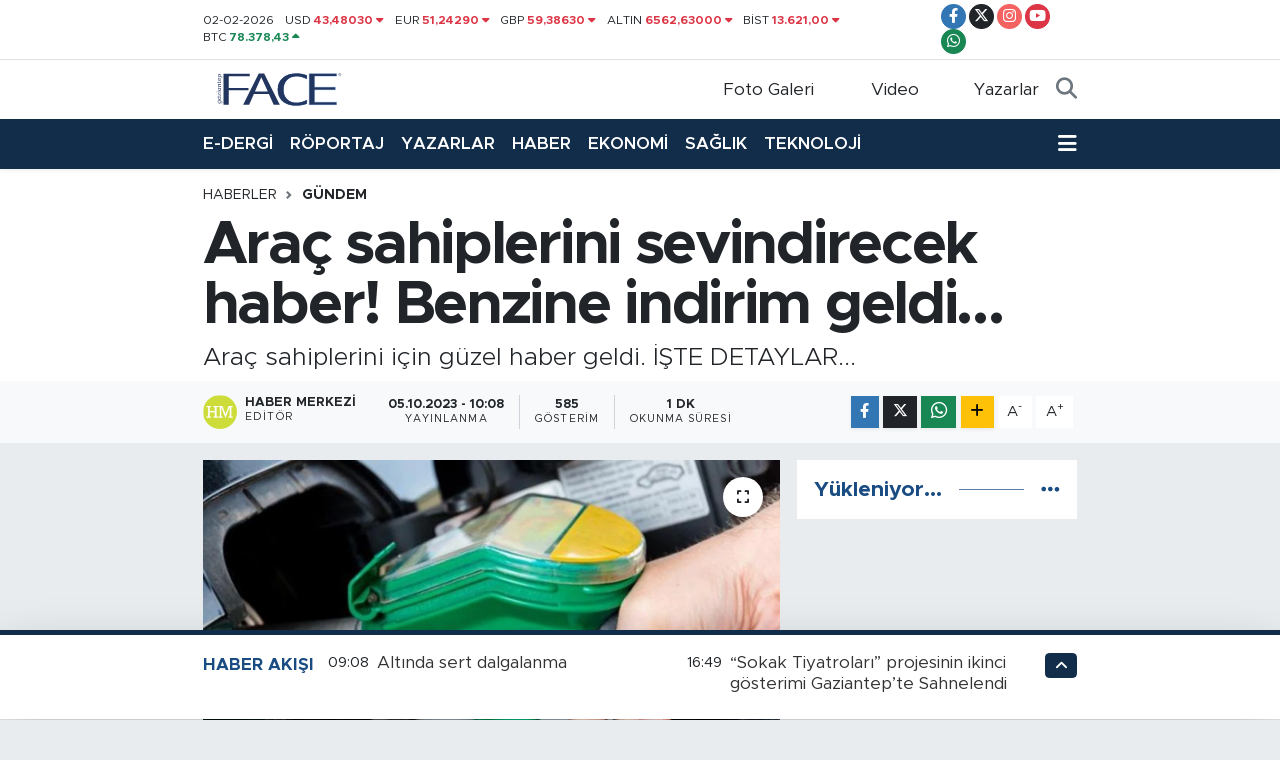

--- FILE ---
content_type: text/html; charset=UTF-8
request_url: https://www.facedergisi.com/arac-sahiplerini-sevindirecek-haber-benzine-indirim-geldi
body_size: 20267
content:
<!DOCTYPE html>
<html lang="tr" data-theme="flow">
<head>
<link rel="dns-prefetch" href="//www.facedergisi.com">
<link rel="dns-prefetch" href="//facedergisicom.teimg.com">
<link rel="dns-prefetch" href="//static.tebilisim.com">
<link rel="dns-prefetch" href="//www.facebook.com">
<link rel="dns-prefetch" href="//www.twitter.com">
<link rel="dns-prefetch" href="//www.instagram.com">
<link rel="dns-prefetch" href="//www.youtube.com">
<link rel="dns-prefetch" href="//api.whatsapp.com">
<link rel="dns-prefetch" href="//www.w3.org">
<link rel="dns-prefetch" href="//x.com">
<link rel="dns-prefetch" href="//www.linkedin.com">
<link rel="dns-prefetch" href="//pinterest.com">
<link rel="dns-prefetch" href="//t.me">
<link rel="dns-prefetch" href="//tebilisim.com">
<link rel="dns-prefetch" href="//facebook.com">
<link rel="dns-prefetch" href="//twitter.com">

    <meta charset="utf-8">
<title>Araç sahiplerini sevindirecek haber! Benzine indirim geldi… - Face Dergisi</title>
<meta name="description" content="Araç sahiplerini için güzel haber geldi. İŞTE DETAYLAR...">
<link rel="canonical" href="https://www.facedergisi.com/arac-sahiplerini-sevindirecek-haber-benzine-indirim-geldi">
<meta name="viewport" content="width=device-width,initial-scale=1">
<meta name="X-UA-Compatible" content="IE=edge">
<meta name="robots" content="max-image-preview:large">
<meta name="theme-color" content="#122d4a">
<meta name="title" content="Araç sahiplerini sevindirecek haber! Benzine indirim geldi…">
<meta name="articleSection" content="news">
<meta name="datePublished" content="2023-10-05T10:08:00+03:00">
<meta name="dateModified" content="2023-10-05T10:08:00+03:00">
<meta name="articleAuthor" content="Haber Merkezi">
<meta name="author" content="Haber Merkezi">
<link rel="amphtml" href="https://www.facedergisi.com/arac-sahiplerini-sevindirecek-haber-benzine-indirim-geldi/amp">
<meta property="og:site_name" content="Face Dergisi">
<meta property="og:title" content="Araç sahiplerini sevindirecek haber! Benzine indirim geldi…">
<meta property="og:description" content="Araç sahiplerini için güzel haber geldi. İŞTE DETAYLAR...">
<meta property="og:url" content="https://www.facedergisi.com/arac-sahiplerini-sevindirecek-haber-benzine-indirim-geldi">
<meta property="og:image" content="https://facedergisicom.teimg.com/crop/1280x720/facedergisi-com/uploads/2023/10/627653af296d783748527d76.jpg">
<meta property="og:image:width" content="1280">
<meta property="og:image:height" content="720">
<meta property="og:image:alt" content="Araç sahiplerini sevindirecek haber! Benzine indirim geldi…">
<meta property="og:article:published_time" content="2023-10-05T10:08:00+03:00">
<meta property="og:article:modified_time" content="2023-10-05T10:08:00+03:00">
<meta property="og:type" content="article">
<meta name="twitter:card" content="summary_large_image">
<meta name="twitter:site" content="@facedergisi">
<meta name="twitter:title" content="Araç sahiplerini sevindirecek haber! Benzine indirim geldi…">
<meta name="twitter:description" content="Araç sahiplerini için güzel haber geldi. İŞTE DETAYLAR...">
<meta name="twitter:image" content="https://facedergisicom.teimg.com/crop/1280x720/facedergisi-com/uploads/2023/10/627653af296d783748527d76.jpg">
<meta name="twitter:url" content="https://www.facedergisi.com/arac-sahiplerini-sevindirecek-haber-benzine-indirim-geldi">
<link rel="shortcut icon" type="image/x-icon" href="https://facedergisicom.teimg.com/facedergisi-com/uploads/2023/10/logo-svg/face-logo-1.svg">
<link rel="manifest" href="https://www.facedergisi.com/manifest.json?v=6.6.4" />
<link rel="preload" href="https://static.tebilisim.com/flow/assets/css/font-awesome/fa-solid-900.woff2" as="font" type="font/woff2" crossorigin />
<link rel="preload" href="https://static.tebilisim.com/flow/assets/css/font-awesome/fa-brands-400.woff2" as="font" type="font/woff2" crossorigin />
<link rel="preload" href="https://static.tebilisim.com/flow/assets/css/weather-icons/font/weathericons-regular-webfont.woff2" as="font" type="font/woff2" crossorigin />
<link rel="preload" href="https://static.tebilisim.com/flow/vendor/te/fonts/metropolis/metropolis-bold.woff2" as="font" type="font/woff2" crossorigin />
<link rel="preload" href="https://static.tebilisim.com/flow/vendor/te/fonts/metropolis/metropolis-light.woff2" as="font" type="font/woff2" crossorigin />
<link rel="preload" href="https://static.tebilisim.com/flow/vendor/te/fonts/metropolis/metropolis-medium.woff2" as="font" type="font/woff2" crossorigin />
<link rel="preload" href="https://static.tebilisim.com/flow/vendor/te/fonts/metropolis/metropolis-regular.woff2" as="font" type="font/woff2" crossorigin />
<link rel="preload" href="https://static.tebilisim.com/flow/vendor/te/fonts/metropolis/metropolis-semibold.woff2" as="font" type="font/woff2" crossorigin />


<link rel="preload" as="style" href="https://static.tebilisim.com/flow/vendor/te/fonts/metropolis.css?v=6.6.4">
<link rel="stylesheet" href="https://static.tebilisim.com/flow/vendor/te/fonts/metropolis.css?v=6.6.4">

<link rel="preload" as="image" href="https://facedergisicom.teimg.com/crop/1280x720/facedergisi-com/uploads/2023/10/627653af296d783748527d76.jpg">
<style>:root {
        --te-link-color: #333;
        --te-link-hover-color: #000;
        --te-font: "Metropolis";
        --te-secondary-font: "Metropolis";
        --te-h1-font-size: 60px;
        --te-color: #122d4a;
        --te-hover-color: #194c82;
        --mm-ocd-width: 85%!important; /*  Mobil Menü Genişliği */
        --swiper-theme-color: var(--te-color)!important;
        --header-13-color: #ffc107;
    }</style><link rel="preload" as="style" href="https://static.tebilisim.com/flow/assets/vendor/bootstrap/css/bootstrap.min.css?v=6.6.4">
<link rel="stylesheet" href="https://static.tebilisim.com/flow/assets/vendor/bootstrap/css/bootstrap.min.css?v=6.6.4">
<link rel="preload" as="style" href="https://static.tebilisim.com/flow/assets/css/app6.6.4.min.css">
<link rel="stylesheet" href="https://static.tebilisim.com/flow/assets/css/app6.6.4.min.css">



<script type="application/ld+json">{"@context":"https:\/\/schema.org","@type":"WebSite","url":"https:\/\/www.facedergisi.com","potentialAction":{"@type":"SearchAction","target":"https:\/\/www.facedergisi.com\/arama?q={query}","query-input":"required name=query"}}</script>

<script type="application/ld+json">{"@context":"https:\/\/schema.org","@type":"NewsMediaOrganization","url":"https:\/\/www.facedergisi.com","name":"Face Dergisi","logo":"https:\/\/facedergisicom.teimg.com\/facedergisi-com\/uploads\/2023\/10\/logo-svg\/face-logo-1.svg","sameAs":["https:\/\/www.facebook.com\/Gaziantep-Face-Dergisi-1567590740190978","https:\/\/www.twitter.com\/facedergisi","https:\/\/www.youtube.com\/@facedergisi3021","https:\/\/www.instagram.com\/facedergisi"]}</script>

<script type="application/ld+json">{"@context":"https:\/\/schema.org","@graph":[{"@type":"SiteNavigationElement","name":"Ana Sayfa","url":"https:\/\/www.facedergisi.com","@id":"https:\/\/www.facedergisi.com"},{"@type":"SiteNavigationElement","name":"HABER","url":"https:\/\/www.facedergisi.com\/haber","@id":"https:\/\/www.facedergisi.com\/haber"},{"@type":"SiteNavigationElement","name":"Genel","url":"https:\/\/www.facedergisi.com\/genel","@id":"https:\/\/www.facedergisi.com\/genel"},{"@type":"SiteNavigationElement","name":"Magazin","url":"https:\/\/www.facedergisi.com\/magazin","@id":"https:\/\/www.facedergisi.com\/magazin"},{"@type":"SiteNavigationElement","name":"G\u00fcndem","url":"https:\/\/www.facedergisi.com\/gundem","@id":"https:\/\/www.facedergisi.com\/gundem"},{"@type":"SiteNavigationElement","name":"E\u011fitim","url":"https:\/\/www.facedergisi.com\/egitim","@id":"https:\/\/www.facedergisi.com\/egitim"},{"@type":"SiteNavigationElement","name":"Ekonomi","url":"https:\/\/www.facedergisi.com\/ekonomi","@id":"https:\/\/www.facedergisi.com\/ekonomi"},{"@type":"SiteNavigationElement","name":"Teknoloji","url":"https:\/\/www.facedergisi.com\/teknoloji","@id":"https:\/\/www.facedergisi.com\/teknoloji"},{"@type":"SiteNavigationElement","name":"Sa\u011fl\u0131k","url":"https:\/\/www.facedergisi.com\/saglik","@id":"https:\/\/www.facedergisi.com\/saglik"},{"@type":"SiteNavigationElement","name":"Ya\u015fam","url":"https:\/\/www.facedergisi.com\/yasam","@id":"https:\/\/www.facedergisi.com\/yasam"},{"@type":"SiteNavigationElement","name":"Spor","url":"https:\/\/www.facedergisi.com\/spor","@id":"https:\/\/www.facedergisi.com\/spor"},{"@type":"SiteNavigationElement","name":"D\u00fcnya","url":"https:\/\/www.facedergisi.com\/dunya","@id":"https:\/\/www.facedergisi.com\/dunya"},{"@type":"SiteNavigationElement","name":"K\u00fclt\u00fcr-sanat","url":"https:\/\/www.facedergisi.com\/kultur-sanat","@id":"https:\/\/www.facedergisi.com\/kultur-sanat"},{"@type":"SiteNavigationElement","name":"\u015eanl\u0131urfa","url":"https:\/\/www.facedergisi.com\/sanliurfa","@id":"https:\/\/www.facedergisi.com\/sanliurfa"},{"@type":"SiteNavigationElement","name":"Mu\u011fla","url":"https:\/\/www.facedergisi.com\/mugla","@id":"https:\/\/www.facedergisi.com\/mugla"},{"@type":"SiteNavigationElement","name":"Van","url":"https:\/\/www.facedergisi.com\/van","@id":"https:\/\/www.facedergisi.com\/van"},{"@type":"SiteNavigationElement","name":"Bursa","url":"https:\/\/www.facedergisi.com\/bursa","@id":"https:\/\/www.facedergisi.com\/bursa"},{"@type":"SiteNavigationElement","name":"Haberde insan","url":"https:\/\/www.facedergisi.com\/haberde-insan","@id":"https:\/\/www.facedergisi.com\/haberde-insan"},{"@type":"SiteNavigationElement","name":"Malatya","url":"https:\/\/www.facedergisi.com\/malatya","@id":"https:\/\/www.facedergisi.com\/malatya"},{"@type":"SiteNavigationElement","name":"Sakarya","url":"https:\/\/www.facedergisi.com\/sakarya","@id":"https:\/\/www.facedergisi.com\/sakarya"},{"@type":"SiteNavigationElement","name":"Bilim ve teknoloji","url":"https:\/\/www.facedergisi.com\/bilim-ve-teknoloji","@id":"https:\/\/www.facedergisi.com\/bilim-ve-teknoloji"},{"@type":"SiteNavigationElement","name":"Ad\u0131yaman","url":"https:\/\/www.facedergisi.com\/adiyaman","@id":"https:\/\/www.facedergisi.com\/adiyaman"},{"@type":"SiteNavigationElement","name":"Zonguldak","url":"https:\/\/www.facedergisi.com\/zonguldak","@id":"https:\/\/www.facedergisi.com\/zonguldak"},{"@type":"SiteNavigationElement","name":"Antalya","url":"https:\/\/www.facedergisi.com\/antalya","@id":"https:\/\/www.facedergisi.com\/antalya"},{"@type":"SiteNavigationElement","name":"Sivas","url":"https:\/\/www.facedergisi.com\/sivas","@id":"https:\/\/www.facedergisi.com\/sivas"},{"@type":"SiteNavigationElement","name":"Kahramanmara\u015f","url":"https:\/\/www.facedergisi.com\/kahramanmaras","@id":"https:\/\/www.facedergisi.com\/kahramanmaras"},{"@type":"SiteNavigationElement","name":"\u00c7evre","url":"https:\/\/www.facedergisi.com\/cevre","@id":"https:\/\/www.facedergisi.com\/cevre"},{"@type":"SiteNavigationElement","name":"Erzurum","url":"https:\/\/www.facedergisi.com\/erzurum","@id":"https:\/\/www.facedergisi.com\/erzurum"},{"@type":"SiteNavigationElement","name":"Elaz\u0131\u011f","url":"https:\/\/www.facedergisi.com\/elazig","@id":"https:\/\/www.facedergisi.com\/elazig"},{"@type":"SiteNavigationElement","name":"Gaziantep","url":"https:\/\/www.facedergisi.com\/gaziantep","@id":"https:\/\/www.facedergisi.com\/gaziantep"},{"@type":"SiteNavigationElement","name":"Isparta","url":"https:\/\/www.facedergisi.com\/isparta","@id":"https:\/\/www.facedergisi.com\/isparta"},{"@type":"SiteNavigationElement","name":"D\u00fczce","url":"https:\/\/www.facedergisi.com\/duzce","@id":"https:\/\/www.facedergisi.com\/duzce"},{"@type":"SiteNavigationElement","name":"Kilis","url":"https:\/\/www.facedergisi.com\/kilis","@id":"https:\/\/www.facedergisi.com\/kilis"},{"@type":"SiteNavigationElement","name":"Genel","url":"https:\/\/www.facedergisi.com\/genel","@id":"https:\/\/www.facedergisi.com\/genel"},{"@type":"SiteNavigationElement","name":"Samsun","url":"https:\/\/www.facedergisi.com\/samsun","@id":"https:\/\/www.facedergisi.com\/samsun"},{"@type":"SiteNavigationElement","name":"Manisa","url":"https:\/\/www.facedergisi.com\/manisa","@id":"https:\/\/www.facedergisi.com\/manisa"},{"@type":"SiteNavigationElement","name":"Ayd\u0131n","url":"https:\/\/www.facedergisi.com\/aydin","@id":"https:\/\/www.facedergisi.com\/aydin"},{"@type":"SiteNavigationElement","name":"\u00c7anakkale","url":"https:\/\/www.facedergisi.com\/canakkale","@id":"https:\/\/www.facedergisi.com\/canakkale"},{"@type":"SiteNavigationElement","name":"Kars","url":"https:\/\/www.facedergisi.com\/kars","@id":"https:\/\/www.facedergisi.com\/kars"},{"@type":"SiteNavigationElement","name":"Kocaeli","url":"https:\/\/www.facedergisi.com\/kocaeli","@id":"https:\/\/www.facedergisi.com\/kocaeli"},{"@type":"SiteNavigationElement","name":"Nev\u015fehir","url":"https:\/\/www.facedergisi.com\/nevsehir","@id":"https:\/\/www.facedergisi.com\/nevsehir"},{"@type":"SiteNavigationElement","name":"Bal\u0131kesir","url":"https:\/\/www.facedergisi.com\/balikesir","@id":"https:\/\/www.facedergisi.com\/balikesir"},{"@type":"SiteNavigationElement","name":"U\u015fak","url":"https:\/\/www.facedergisi.com\/usak","@id":"https:\/\/www.facedergisi.com\/usak"},{"@type":"SiteNavigationElement","name":"Istanbul","url":"https:\/\/www.facedergisi.com\/istanbul","@id":"https:\/\/www.facedergisi.com\/istanbul"},{"@type":"SiteNavigationElement","name":"\u015e\u0131rnak","url":"https:\/\/www.facedergisi.com\/sirnak","@id":"https:\/\/www.facedergisi.com\/sirnak"},{"@type":"SiteNavigationElement","name":"Denizli","url":"https:\/\/www.facedergisi.com\/denizli","@id":"https:\/\/www.facedergisi.com\/denizli"},{"@type":"SiteNavigationElement","name":"Mersin","url":"https:\/\/www.facedergisi.com\/mersin","@id":"https:\/\/www.facedergisi.com\/mersin"},{"@type":"SiteNavigationElement","name":"Batman","url":"https:\/\/www.facedergisi.com\/batman","@id":"https:\/\/www.facedergisi.com\/batman"},{"@type":"SiteNavigationElement","name":"Ordu","url":"https:\/\/www.facedergisi.com\/ordu","@id":"https:\/\/www.facedergisi.com\/ordu"},{"@type":"SiteNavigationElement","name":"Politika","url":"https:\/\/www.facedergisi.com\/politika","@id":"https:\/\/www.facedergisi.com\/politika"},{"@type":"SiteNavigationElement","name":"Afyonkarahisar","url":"https:\/\/www.facedergisi.com\/afyonkarahisar","@id":"https:\/\/www.facedergisi.com\/afyonkarahisar"},{"@type":"SiteNavigationElement","name":"Bayburt","url":"https:\/\/www.facedergisi.com\/bayburt","@id":"https:\/\/www.facedergisi.com\/bayburt"},{"@type":"SiteNavigationElement","name":"Bilecik","url":"https:\/\/www.facedergisi.com\/bilecik","@id":"https:\/\/www.facedergisi.com\/bilecik"},{"@type":"SiteNavigationElement","name":"FOTO GALER\u0130","url":"https:\/\/www.facedergisi.com\/foto-galeri","@id":"https:\/\/www.facedergisi.com\/foto-galeri"},{"@type":"SiteNavigationElement","name":"\u0130leti\u015fim","url":"https:\/\/www.facedergisi.com\/iletisim","@id":"https:\/\/www.facedergisi.com\/iletisim"},{"@type":"SiteNavigationElement","name":"Gizlilik S\u00f6zle\u015fmesi","url":"https:\/\/www.facedergisi.com\/gizlilik-sozlesmesi","@id":"https:\/\/www.facedergisi.com\/gizlilik-sozlesmesi"},{"@type":"SiteNavigationElement","name":"Hakk\u0131m\u0131zda","url":"https:\/\/www.facedergisi.com\/hakkimizda","@id":"https:\/\/www.facedergisi.com\/hakkimizda"},{"@type":"SiteNavigationElement","name":"Reklam","url":"https:\/\/www.facedergisi.com\/reklam","@id":"https:\/\/www.facedergisi.com\/reklam"},{"@type":"SiteNavigationElement","name":"Yazarlar","url":"https:\/\/www.facedergisi.com\/yazarlar","@id":"https:\/\/www.facedergisi.com\/yazarlar"},{"@type":"SiteNavigationElement","name":"Foto Galeri","url":"https:\/\/www.facedergisi.com\/foto-galeri","@id":"https:\/\/www.facedergisi.com\/foto-galeri"},{"@type":"SiteNavigationElement","name":"Video Galeri","url":"https:\/\/www.facedergisi.com\/video","@id":"https:\/\/www.facedergisi.com\/video"},{"@type":"SiteNavigationElement","name":"Biyografiler","url":"https:\/\/www.facedergisi.com\/biyografi","@id":"https:\/\/www.facedergisi.com\/biyografi"},{"@type":"SiteNavigationElement","name":"Firma Rehberi","url":"https:\/\/www.facedergisi.com\/rehber","@id":"https:\/\/www.facedergisi.com\/rehber"},{"@type":"SiteNavigationElement","name":"R\u00f6portajlar","url":"https:\/\/www.facedergisi.com\/roportaj","@id":"https:\/\/www.facedergisi.com\/roportaj"},{"@type":"SiteNavigationElement","name":"Anketler","url":"https:\/\/www.facedergisi.com\/anketler","@id":"https:\/\/www.facedergisi.com\/anketler"},{"@type":"SiteNavigationElement","name":"Obshtina Glavinitsa Bug\u00fcn, Yar\u0131n ve 1 Haftal\u0131k Hava Durumu Tahmini","url":"https:\/\/www.facedergisi.com\/obshtina-glavinitsa-hava-durumu","@id":"https:\/\/www.facedergisi.com\/obshtina-glavinitsa-hava-durumu"},{"@type":"SiteNavigationElement","name":"Obshtina Glavinitsa Namaz Vakitleri","url":"https:\/\/www.facedergisi.com\/obshtina-glavinitsa-namaz-vakitleri","@id":"https:\/\/www.facedergisi.com\/obshtina-glavinitsa-namaz-vakitleri"},{"@type":"SiteNavigationElement","name":"Puan Durumu ve Fikst\u00fcr","url":"https:\/\/www.facedergisi.com\/futbol\/st-super-lig-puan-durumu-ve-fikstur","@id":"https:\/\/www.facedergisi.com\/futbol\/st-super-lig-puan-durumu-ve-fikstur"}]}</script>

<script type="application/ld+json">{"@context":"https:\/\/schema.org","@type":"BreadcrumbList","itemListElement":[{"@type":"ListItem","position":1,"item":{"@type":"Thing","@id":"https:\/\/www.facedergisi.com","name":"Haberler"}},{"@type":"ListItem","position":2,"item":{"@type":"Thing","@id":"https:\/\/www.facedergisi.com\/gundem","name":"G\u00fcndem"}},{"@type":"ListItem","position":3,"item":{"@type":"Thing","@id":"https:\/\/www.facedergisi.com\/arac-sahiplerini-sevindirecek-haber-benzine-indirim-geldi","name":"Ara\u00e7 sahiplerini sevindirecek haber! Benzine indirim geldi\u2026"}}]}</script>
<script type="application/ld+json">{"@context":"https:\/\/schema.org","@type":"NewsArticle","headline":"Ara\u00e7 sahiplerini sevindirecek haber! Benzine indirim geldi\u2026","articleSection":"G\u00fcndem","dateCreated":"2023-10-05T10:08:00+03:00","datePublished":"2023-10-05T10:08:00+03:00","dateModified":"2023-10-05T10:08:00+03:00","wordCount":19,"genre":"news","mainEntityOfPage":{"@type":"WebPage","@id":"https:\/\/www.facedergisi.com\/arac-sahiplerini-sevindirecek-haber-benzine-indirim-geldi"},"articleBody":"Gece yar\u0131s\u0131ndan itibaren ge\u00e7erli olmak \u00fczere benzinin litre sat\u0131\u015f fiyat\u0131na 2 lira 7 kuru\u015f indirim yap\u0131ld\u0131.\r\n\r\n","description":"Ara\u00e7 sahiplerini i\u00e7in g\u00fczel haber geldi. \u0130\u015eTE DETAYLAR...","inLanguage":"tr-TR","keywords":[],"image":{"@type":"ImageObject","url":"https:\/\/facedergisicom.teimg.com\/crop\/1280x720\/facedergisi-com\/uploads\/2023\/10\/627653af296d783748527d76.jpg","width":"1280","height":"720","caption":"Ara\u00e7 sahiplerini sevindirecek haber! Benzine indirim geldi\u2026"},"publishingPrinciples":"https:\/\/www.facedergisi.com\/gizlilik-sozlesmesi","isFamilyFriendly":"http:\/\/schema.org\/True","isAccessibleForFree":"http:\/\/schema.org\/True","publisher":{"@type":"Organization","name":"Face Dergisi","image":"https:\/\/facedergisicom.teimg.com\/facedergisi-com\/uploads\/2023\/10\/logo-svg\/face-logo-1.svg","logo":{"@type":"ImageObject","url":"https:\/\/facedergisicom.teimg.com\/facedergisi-com\/uploads\/2023\/10\/logo-svg\/face-logo-1.svg","width":"640","height":"375"}},"author":{"@type":"Person","name":"Haber Merkezi","honorificPrefix":"","jobTitle":"","url":null}}</script>





<style>
.mega-menu {z-index: 9999 !important;}
@media screen and (min-width: 1620px) {
    .container {width: 1280px!important; max-width: 1280px!important;}
    #ad_36 {margin-right: 15px !important;}
    #ad_9 {margin-left: 15px !important;}
}

@media screen and (min-width: 1325px) and (max-width: 1620px) {
    .container {width: 1100px!important; max-width: 1100px!important;}
    #ad_36 {margin-right: 100px !important;}
    #ad_9 {margin-left: 100px !important;}
}
@media screen and (min-width: 1295px) and (max-width: 1325px) {
    .container {width: 990px!important; max-width: 990px!important;}
    #ad_36 {margin-right: 165px !important;}
    #ad_9 {margin-left: 165px !important;}
}
@media screen and (min-width: 1200px) and (max-width: 1295px) {
    .container {width: 900px!important; max-width: 900px!important;}
    #ad_36 {margin-right: 210px !important;}
    #ad_9 {margin-left: 210px !important;}

}
</style>






</head>




<body class="d-flex flex-column min-vh-100">

    
    

    <header class="header-7">
    <div class="top-header d-none d-lg-block bg-white border-bottom">
        <div class="container">
            <div class="d-flex justify-content-between align-items-center small py-1">
                                    <!-- PİYASALAR -->
        <ul class="top-currency list-unstyled list-inline mb-0 text-dark">
        <li class="list-inline-item">02-02-2026</li>
        <li class="list-inline-item dolar">
            USD
            <span class="fw-bold text-danger value">43,48030</span>
            <span class="text-danger"><i class="fa fa-caret-down"></i></span>
        </li>
        <li class="list-inline-item euro">
            EUR
            <span class="fw-bold text-danger value">51,24290</span>
            <span class="text-danger"><i class="fa fa-caret-down"></i></span>
        </li>
        <li class="list-inline-item euro">
            GBP
            <span class="fw-bold text-danger value">59,38630</span>
            <span class="text-danger"><i class="fa fa-caret-down"></i></span>
        </li>
        <li class="list-inline-item altin">
            ALTIN
            <span class="fw-bold text-danger value">6562,63000</span>
            <span class="text-danger"><i class="fa fa-caret-down"></i></span>
        </li>
        <li class="list-inline-item bist">
            BİST
            <span class="fw-bold text-danger value">13.621,00</span>
            <span class="text-danger"><i class="fa fa-caret-down"></i></span>
        </li>

        <li class="list-inline-item btc">
            BTC
            <span class="fw-bold text-success value">78.378,43</span>
            <span class="text-success"><i class="fa fa-caret-up"></i></span>
        </li>
    </ul>

    

                
                <div class="top-social-media">
                                        <a href="https://www.facebook.com/Gaziantep-Face-Dergisi-1567590740190978" target="_blank" class="btn btn-sm btn-primary rounded-pill" rel="nofollow noreferrer noopener"><i class="fab fa-facebook-f text-white"></i></a>
                                                            <a href="https://www.twitter.com/facedergisi" class="btn btn-sm btn-dark rounded-pill" target="_blank" rel="nofollow noreferrer noopener"><i class="fab fa-x-twitter text-white"></i></a>
                                                            <a href="https://www.instagram.com/facedergisi" class="btn btn-sm btn-magenta rounded-pill" target="_blank" rel="nofollow noreferrer noopener"><i class="fab fa-instagram text-white"></i></a>
                                                            <a href="https://www.youtube.com/@facedergisi3021" class="btn btn-sm btn-danger rounded-pill" target="_blank" rel="nofollow noreferrer noopener"><i class="fab fa-youtube text-white"></i></a>
                                                                                                                                                                <a href="https://api.whatsapp.com/send?phone=05308113223" class="btn btn-sm  btn-success rounded-pill" target="_blank" rel="nofollow noreferrer noopener"><i class="fab fa-whatsapp text-white"></i></a>
                                    </div>
            </div>
        </div>
    </div>
    <nav class="main-menu navbar navbar-expand-lg bg-white py-1 ps-0 py-2">
        <div class="container">
            <div class="d-lg-none">
                <a href="#menu" title="Ana Menü"><i class="fa fa-bars fa-lg"></i></a>
            </div>
            <div>
                                <a class="navbar-brand me-0" href="/" title="Face Dergisi">
                    <img src="https://facedergisicom.teimg.com/facedergisi-com/uploads/2023/10/logo-svg/face-logo-1.svg" alt="Face Dergisi" width="150" height="40" class="light-mode img-fluid flow-logo">
<img src="https://facedergisicom.teimg.com/facedergisi-com/uploads/2023/10/logo-svg/face-logo-1.svg" alt="Face Dergisi" width="150" height="40" class="dark-mode img-fluid flow-logo d-none">

                </a>
                            </div>

            <ul class="nav d-flex justify-content-end">
                <ul  class="nav">
        <li class="nav-item   d-none d-lg-block">
        <a href="/foto-galeri" class="nav-link nav-link" target="_self" title="Foto Galeri"><i class="fa fa-camera me-1 text-white mr-1"></i>Foto Galeri</a>
        
    </li>
        <li class="nav-item   d-none d-lg-block">
        <a href="/video" class="nav-link nav-link" target="_self" title="Video"><i class="fa fa-video me-1 text-white mr-1"></i>Video</a>
        
    </li>
        <li class="nav-item   d-none d-lg-block">
        <a href="/yazarlar" class="nav-link nav-link" target="_self" title="Yazarlar"><i class="fa fa-pen-nib me-1 text-white mr-1"></i>Yazarlar</a>
        
    </li>
    </ul>

                
                <li class="nav-item">
                    <a href="/arama" class="nav-link p-0 my-2 text-secondary" title="Ara">
                        <i class="fa fa-search fa-lg"></i>
                    </a>
                </li>
            </ul>
        </div>
    </nav>
    <div class="category-menu navbar navbar-expand-lg d-none d-lg-block shadow-sm bg-te-color py-1">
        <div class="container">
            <ul  class="nav fw-semibold">
        <li class="nav-item   ">
        <a href="https://www.facedergisi.com/egazete" class="nav-link text-white ps-0" target="_self" title="E-DERGİ">E-DERGİ</a>
        
    </li>
        <li class="nav-item   ">
        <a href="https://www.facedergisi.com/roportaj" class="nav-link text-white ps-0" target="_self" title="RÖPORTAJ">RÖPORTAJ</a>
        
    </li>
        <li class="nav-item   ">
        <a href="https://www.facedergisi.com/yazarlar" class="nav-link text-white ps-0" target="_self" title="YAZARLAR">YAZARLAR</a>
        
    </li>
        <li class="nav-item   ">
        <a href="/haber" class="nav-link text-white ps-0" target="_self" title="HABER">HABER</a>
        
    </li>
        <li class="nav-item   ">
        <a href="/ekonomi" class="nav-link text-white ps-0" target="_self" title="EKONOMİ">EKONOMİ</a>
        
    </li>
        <li class="nav-item   ">
        <a href="/saglik" class="nav-link text-white ps-0" target="_self" title="SAĞLIK">SAĞLIK</a>
        
    </li>
        <li class="nav-item   ">
        <a href="/teknoloji" class="nav-link text-white ps-0" target="_self" title="TEKNOLOJİ">TEKNOLOJİ</a>
        
    </li>
    </ul>

            <ul class="nav">
                
                <li class="nav-item dropdown position-static">
                    <a class="nav-link p-0 text-white" data-bs-toggle="dropdown" href="#" aria-haspopup="true"
                        aria-expanded="false" title="Ana Menü">
                        <i class="fa fa-bars fa-lg"></i>
                    </a>
                    <div class="mega-menu dropdown-menu dropdown-menu-end text-capitalize shadow-lg border-0 rounded-0">

    <div class="row g-3 small p-3">

                <div class="col">
            <div class="extra-sections bg-light p-3 border">
                <a href="https://www.facedergisi.com/istanbul-nobetci-eczaneler" title="Nöbetçi Eczaneler" class="d-block border-bottom pb-2 mb-2" target="_self"><i class="fa-solid fa-capsules me-2"></i>Nöbetçi Eczaneler</a>
<a href="https://www.facedergisi.com/istanbul-hava-durumu" title="Hava Durumu" class="d-block border-bottom pb-2 mb-2" target="_self"><i class="fa-solid fa-cloud-sun me-2"></i>Hava Durumu</a>
<a href="https://www.facedergisi.com/istanbul-namaz-vakitleri" title="Namaz Vakitleri" class="d-block border-bottom pb-2 mb-2" target="_self"><i class="fa-solid fa-mosque me-2"></i>Namaz Vakitleri</a>
<a href="https://www.facedergisi.com/istanbul-trafik-durumu" title="Trafik Durumu" class="d-block border-bottom pb-2 mb-2" target="_self"><i class="fa-solid fa-car me-2"></i>Trafik Durumu</a>
<a href="https://www.facedergisi.com/futbol/super-lig-puan-durumu-ve-fikstur" title="Süper Lig Puan Durumu ve Fikstür" class="d-block border-bottom pb-2 mb-2" target="_self"><i class="fa-solid fa-chart-bar me-2"></i>Süper Lig Puan Durumu ve Fikstür</a>
<a href="https://www.facedergisi.com/tum-mansetler" title="Tüm Manşetler" class="d-block border-bottom pb-2 mb-2" target="_self"><i class="fa-solid fa-newspaper me-2"></i>Tüm Manşetler</a>
<a href="https://www.facedergisi.com/sondakika-haberleri" title="Son Dakika Haberleri" class="d-block border-bottom pb-2 mb-2" target="_self"><i class="fa-solid fa-bell me-2"></i>Son Dakika Haberleri</a>

            </div>
        </div>
        
        <div class="col">
        <a href="/haber" class="d-block border-bottom  pb-2 mb-2" target="_self" title="HABER">HABER</a>
            <a href="https://www.facedergisi.com/egazete" class="d-block border-bottom  pb-2 mb-2" target="_self" title="E-DERGİ">E-DERGİ</a>
            <a href="https://www.facedergisi.com/roportaj" class="d-block border-bottom  pb-2 mb-2" target="_self" title="RÖPORTAJ">RÖPORTAJ</a>
        </div>


    </div>

    <div class="p-3 bg-light">
                <a class="me-3"
            href="https://www.facebook.com/Gaziantep-Face-Dergisi-1567590740190978" target="_blank" rel="nofollow noreferrer noopener"><i class="fab fa-facebook me-2 text-navy"></i> Facebook</a>
                        <a class="me-3"
            href="https://www.twitter.com/facedergisi" target="_blank" rel="nofollow noreferrer noopener"><i class="fab fa-x-twitter "></i> Twitter</a>
                        <a class="me-3"
            href="https://www.instagram.com/facedergisi" target="_blank" rel="nofollow noreferrer noopener"><i class="fab fa-instagram me-2 text-magenta"></i> Instagram</a>
                                <a class="me-3"
            href="https://www.youtube.com/@facedergisi3021" target="_blank" rel="nofollow noreferrer noopener"><i class="fab fa-youtube me-2 text-danger"></i> Youtube</a>
                                                <a class="" href="https://api.whatsapp.com/send?phone=05308113223" title="Whatsapp" rel="nofollow noreferrer noopener"><i
            class="fab fa-whatsapp me-2 text-navy"></i> WhatsApp İhbar Hattı</a>    </div>

    <div class="mega-menu-footer p-2 bg-te-color">
        <a class="dropdown-item text-white" href="/kunye" title="Künye"><i class="fa fa-id-card me-2"></i> Künye</a>
        <a class="dropdown-item text-white" href="/iletisim" title="İletişim"><i class="fa fa-envelope me-2"></i> İletişim</a>
        <a class="dropdown-item text-white" href="/rss-baglantilari" title="RSS Bağlantıları"><i class="fa fa-rss me-2"></i> RSS Bağlantıları</a>
        <a class="dropdown-item text-white" href="/member/login" title="Üyelik Girişi"><i class="fa fa-user me-2"></i> Üyelik Girişi</a>
    </div>


</div>

                </li>
            </ul>


        </div>
    </div>
    <ul  class="mobile-categories d-lg-none list-inline bg-white">
        <li class="list-inline-item">
        <a href="https://www.facedergisi.com/egazete" class="text-dark" target="_self" title="E-DERGİ">
                E-DERGİ
        </a>
    </li>
        <li class="list-inline-item">
        <a href="https://www.facedergisi.com/roportaj" class="text-dark" target="_self" title="RÖPORTAJ">
                RÖPORTAJ
        </a>
    </li>
        <li class="list-inline-item">
        <a href="https://www.facedergisi.com/yazarlar" class="text-dark" target="_self" title="YAZARLAR">
                YAZARLAR
        </a>
    </li>
        <li class="list-inline-item">
        <a href="/haber" class="text-dark" target="_self" title="HABER">
                HABER
        </a>
    </li>
        <li class="list-inline-item">
        <a href="/ekonomi" class="text-dark" target="_self" title="EKONOMİ">
                EKONOMİ
        </a>
    </li>
        <li class="list-inline-item">
        <a href="/saglik" class="text-dark" target="_self" title="SAĞLIK">
                SAĞLIK
        </a>
    </li>
        <li class="list-inline-item">
        <a href="/teknoloji" class="text-dark" target="_self" title="TEKNOLOJİ">
                TEKNOLOJİ
        </a>
    </li>
    </ul>


</header>






<main class="single overflow-hidden" style="min-height: 300px">

            
    
    <div class="infinite" data-show-advert="1">

    

    <div class="infinite-item d-block" data-id="627" data-category-id="12" data-reference="TE\Blog\Models\Post" data-json-url="/service/json/featured-infinite.json">

        

        <div class="post-header pt-3 bg-white">

    <div class="container">

        
        <nav class="meta-category d-flex justify-content-lg-start" style="--bs-breadcrumb-divider: url(&#34;data:image/svg+xml,%3Csvg xmlns='http://www.w3.org/2000/svg' width='8' height='8'%3E%3Cpath d='M2.5 0L1 1.5 3.5 4 1 6.5 2.5 8l4-4-4-4z' fill='%236c757d'/%3E%3C/svg%3E&#34;);" aria-label="breadcrumb">
        <ol class="breadcrumb mb-0">
            <li class="breadcrumb-item"><a href="https://www.facedergisi.com" class="breadcrumb_link" target="_self">Haberler</a></li>
            <li class="breadcrumb-item active fw-bold" aria-current="page"><a href="/gundem" target="_self" class="breadcrumb_link text-dark" title="Gündem">Gündem</a></li>
        </ol>
</nav>

        <h1 class="h2 fw-bold text-lg-start headline my-2" itemprop="headline">Araç sahiplerini sevindirecek haber! Benzine indirim geldi…</h1>
        
        <h2 class="lead text-lg-start text-dark my-2 description" itemprop="description">Araç sahiplerini için güzel haber geldi. İŞTE DETAYLAR...</h2>
        
        <div class="news-tags">
    </div>

    </div>

    <div class="bg-light py-1">
        <div class="container d-flex justify-content-between align-items-center">

            <div class="meta-author">
            <a href="/muhabir/7/haber-merkezi" class="d-flex" title="Haber Merkezi" target="_self">
            <img class="me-2 rounded-circle" width="34" height="34" src="[data-uri]"
                loading="lazy" alt="Haber Merkezi">
            <div class="me-3 flex-column align-items-center justify-content-center">
                <div class="fw-bold text-dark">Haber Merkezi</div>
                <div class="info text-dark">Editör</div>
            </div>
        </a>
    
    <div class="box">
    <time class="fw-bold">05.10.2023 - 10:08</time>
    <span class="info">Yayınlanma</span>
</div>

    
    <div class="box">
    <span class="fw-bold">585</span>
    <span class="info text-dark">Gösterim</span>
</div>

    <div class="box">
    <span class="fw-bold">1 Dk</span>
    <span class="info text-dark">Okunma Süresi</span>
</div>





</div>


            <div class="share-area justify-content-end align-items-center d-none d-lg-flex">

    <div class="mobile-share-button-container mb-2 d-block d-md-none">
    <button
        class="btn btn-primary btn-sm rounded-0 shadow-sm w-100"
        onclick="handleMobileShare(event, 'Araç sahiplerini sevindirecek haber! Benzine indirim geldi…', 'https://www.facedergisi.com/arac-sahiplerini-sevindirecek-haber-benzine-indirim-geldi')"
        title="Paylaş"
    >
        <i class="fas fa-share-alt me-2"></i>Paylaş
    </button>
</div>

<div class="social-buttons-new d-none d-md-flex justify-content-between">
    <a
        href="https://www.facebook.com/sharer/sharer.php?u=https%3A%2F%2Fwww.facedergisi.com%2Farac-sahiplerini-sevindirecek-haber-benzine-indirim-geldi"
        onclick="initiateDesktopShare(event, 'facebook')"
        class="btn btn-primary btn-sm rounded-0 shadow-sm me-1"
        title="Facebook'ta Paylaş"
        data-platform="facebook"
        data-share-url="https://www.facedergisi.com/arac-sahiplerini-sevindirecek-haber-benzine-indirim-geldi"
        data-share-title="Araç sahiplerini sevindirecek haber! Benzine indirim geldi…"
        rel="noreferrer nofollow noopener external"
    >
        <i class="fab fa-facebook-f"></i>
    </a>

    <a
        href="https://x.com/intent/tweet?url=https%3A%2F%2Fwww.facedergisi.com%2Farac-sahiplerini-sevindirecek-haber-benzine-indirim-geldi&text=Ara%C3%A7+sahiplerini+sevindirecek+haber%21+Benzine+indirim+geldi%E2%80%A6"
        onclick="initiateDesktopShare(event, 'twitter')"
        class="btn btn-dark btn-sm rounded-0 shadow-sm me-1"
        title="X'de Paylaş"
        data-platform="twitter"
        data-share-url="https://www.facedergisi.com/arac-sahiplerini-sevindirecek-haber-benzine-indirim-geldi"
        data-share-title="Araç sahiplerini sevindirecek haber! Benzine indirim geldi…"
        rel="noreferrer nofollow noopener external"
    >
        <i class="fab fa-x-twitter text-white"></i>
    </a>

    <a
        href="https://api.whatsapp.com/send?text=Ara%C3%A7+sahiplerini+sevindirecek+haber%21+Benzine+indirim+geldi%E2%80%A6+-+https%3A%2F%2Fwww.facedergisi.com%2Farac-sahiplerini-sevindirecek-haber-benzine-indirim-geldi"
        onclick="initiateDesktopShare(event, 'whatsapp')"
        class="btn btn-success btn-sm rounded-0 btn-whatsapp shadow-sm me-1"
        title="Whatsapp'ta Paylaş"
        data-platform="whatsapp"
        data-share-url="https://www.facedergisi.com/arac-sahiplerini-sevindirecek-haber-benzine-indirim-geldi"
        data-share-title="Araç sahiplerini sevindirecek haber! Benzine indirim geldi…"
        rel="noreferrer nofollow noopener external"
    >
        <i class="fab fa-whatsapp fa-lg"></i>
    </a>

    <div class="dropdown">
        <button class="dropdownButton btn btn-sm rounded-0 btn-warning border-none shadow-sm me-1" type="button" data-bs-toggle="dropdown" name="socialDropdownButton" title="Daha Fazla">
            <i id="icon" class="fa fa-plus"></i>
        </button>

        <ul class="dropdown-menu dropdown-menu-end border-0 rounded-1 shadow">
            <li>
                <a
                    href="https://www.linkedin.com/sharing/share-offsite/?url=https%3A%2F%2Fwww.facedergisi.com%2Farac-sahiplerini-sevindirecek-haber-benzine-indirim-geldi"
                    class="dropdown-item"
                    onclick="initiateDesktopShare(event, 'linkedin')"
                    data-platform="linkedin"
                    data-share-url="https://www.facedergisi.com/arac-sahiplerini-sevindirecek-haber-benzine-indirim-geldi"
                    data-share-title="Araç sahiplerini sevindirecek haber! Benzine indirim geldi…"
                    rel="noreferrer nofollow noopener external"
                    title="Linkedin"
                >
                    <i class="fab fa-linkedin text-primary me-2"></i>Linkedin
                </a>
            </li>
            <li>
                <a
                    href="https://pinterest.com/pin/create/button/?url=https%3A%2F%2Fwww.facedergisi.com%2Farac-sahiplerini-sevindirecek-haber-benzine-indirim-geldi&description=Ara%C3%A7+sahiplerini+sevindirecek+haber%21+Benzine+indirim+geldi%E2%80%A6&media="
                    class="dropdown-item"
                    onclick="initiateDesktopShare(event, 'pinterest')"
                    data-platform="pinterest"
                    data-share-url="https://www.facedergisi.com/arac-sahiplerini-sevindirecek-haber-benzine-indirim-geldi"
                    data-share-title="Araç sahiplerini sevindirecek haber! Benzine indirim geldi…"
                    rel="noreferrer nofollow noopener external"
                    title="Pinterest"
                >
                    <i class="fab fa-pinterest text-danger me-2"></i>Pinterest
                </a>
            </li>
            <li>
                <a
                    href="https://t.me/share/url?url=https%3A%2F%2Fwww.facedergisi.com%2Farac-sahiplerini-sevindirecek-haber-benzine-indirim-geldi&text=Ara%C3%A7+sahiplerini+sevindirecek+haber%21+Benzine+indirim+geldi%E2%80%A6"
                    class="dropdown-item"
                    onclick="initiateDesktopShare(event, 'telegram')"
                    data-platform="telegram"
                    data-share-url="https://www.facedergisi.com/arac-sahiplerini-sevindirecek-haber-benzine-indirim-geldi"
                    data-share-title="Araç sahiplerini sevindirecek haber! Benzine indirim geldi…"
                    rel="noreferrer nofollow noopener external"
                    title="Telegram"
                >
                    <i class="fab fa-telegram-plane text-primary me-2"></i>Telegram
                </a>
            </li>
            <li class="border-0">
                <a class="dropdown-item" href="javascript:void(0)" onclick="printContent(event)" title="Yazdır">
                    <i class="fas fa-print text-dark me-2"></i>
                    Yazdır
                </a>
            </li>
            <li class="border-0">
                <a class="dropdown-item" href="javascript:void(0)" onclick="copyURL(event, 'https://www.facedergisi.com/arac-sahiplerini-sevindirecek-haber-benzine-indirim-geldi')" rel="noreferrer nofollow noopener external" title="Bağlantıyı Kopyala">
                    <i class="fas fa-link text-dark me-2"></i>
                    Kopyala
                </a>
            </li>
        </ul>
    </div>
</div>

<script>
    var shareableModelId = 627;
    var shareableModelClass = 'TE\\Blog\\Models\\Post';

    function shareCount(id, model, platform, url) {
        fetch("https://www.facedergisi.com/sharecount", {
            method: 'POST',
            headers: {
                'Content-Type': 'application/json',
                'X-CSRF-TOKEN': document.querySelector('meta[name="csrf-token"]')?.getAttribute('content')
            },
            body: JSON.stringify({ id, model, platform, url })
        }).catch(err => console.error('Share count fetch error:', err));
    }

    function goSharePopup(url, title, width = 600, height = 400) {
        const left = (screen.width - width) / 2;
        const top = (screen.height - height) / 2;
        window.open(
            url,
            title,
            `width=${width},height=${height},left=${left},top=${top},resizable=yes,scrollbars=yes`
        );
    }

    async function handleMobileShare(event, title, url) {
        event.preventDefault();

        if (shareableModelId && shareableModelClass) {
            shareCount(shareableModelId, shareableModelClass, 'native_mobile_share', url);
        }

        const isAndroidWebView = navigator.userAgent.includes('Android') && !navigator.share;

        if (isAndroidWebView) {
            window.location.href = 'androidshare://paylas?title=' + encodeURIComponent(title) + '&url=' + encodeURIComponent(url);
            return;
        }

        if (navigator.share) {
            try {
                await navigator.share({ title: title, url: url });
            } catch (error) {
                if (error.name !== 'AbortError') {
                    console.error('Web Share API failed:', error);
                }
            }
        } else {
            alert("Bu cihaz paylaşımı desteklemiyor.");
        }
    }

    function initiateDesktopShare(event, platformOverride = null) {
        event.preventDefault();
        const anchor = event.currentTarget;
        const platform = platformOverride || anchor.dataset.platform;
        const webShareUrl = anchor.href;
        const contentUrl = anchor.dataset.shareUrl || webShareUrl;

        if (shareableModelId && shareableModelClass && platform) {
            shareCount(shareableModelId, shareableModelClass, platform, contentUrl);
        }

        goSharePopup(webShareUrl, platform ? platform.charAt(0).toUpperCase() + platform.slice(1) : "Share");
    }

    function copyURL(event, urlToCopy) {
        event.preventDefault();
        navigator.clipboard.writeText(urlToCopy).then(() => {
            alert('Bağlantı panoya kopyalandı!');
        }).catch(err => {
            console.error('Could not copy text: ', err);
            try {
                const textArea = document.createElement("textarea");
                textArea.value = urlToCopy;
                textArea.style.position = "fixed";
                document.body.appendChild(textArea);
                textArea.focus();
                textArea.select();
                document.execCommand('copy');
                document.body.removeChild(textArea);
                alert('Bağlantı panoya kopyalandı!');
            } catch (fallbackErr) {
                console.error('Fallback copy failed:', fallbackErr);
            }
        });
    }

    function printContent(event) {
        event.preventDefault();

        const triggerElement = event.currentTarget;
        const contextContainer = triggerElement.closest('.infinite-item') || document;

        const header      = contextContainer.querySelector('.post-header');
        const media       = contextContainer.querySelector('.news-section .col-lg-8 .inner, .news-section .col-lg-8 .ratio, .news-section .col-lg-8 iframe');
        const articleBody = contextContainer.querySelector('.article-text');

        if (!header && !media && !articleBody) {
            window.print();
            return;
        }

        let printHtml = '';
        
        if (header) {
            const titleEl = header.querySelector('h1');
            const descEl  = header.querySelector('.description, h2.lead');

            let cleanHeaderHtml = '<div class="printed-header">';
            if (titleEl) cleanHeaderHtml += titleEl.outerHTML;
            if (descEl)  cleanHeaderHtml += descEl.outerHTML;
            cleanHeaderHtml += '</div>';

            printHtml += cleanHeaderHtml;
        }

        if (media) {
            printHtml += media.outerHTML;
        }

        if (articleBody) {
            const articleClone = articleBody.cloneNode(true);
            articleClone.querySelectorAll('.post-flash').forEach(function (el) {
                el.parentNode.removeChild(el);
            });
            printHtml += articleClone.outerHTML;
        }
        const iframe = document.createElement('iframe');
        iframe.style.position = 'fixed';
        iframe.style.right = '0';
        iframe.style.bottom = '0';
        iframe.style.width = '0';
        iframe.style.height = '0';
        iframe.style.border = '0';
        document.body.appendChild(iframe);

        const frameWindow = iframe.contentWindow || iframe;
        const title = document.title || 'Yazdır';
        const headStyles = Array.from(document.querySelectorAll('link[rel="stylesheet"], style'))
            .map(el => el.outerHTML)
            .join('');

        iframe.onload = function () {
            try {
                frameWindow.focus();
                frameWindow.print();
            } finally {
                setTimeout(function () {
                    document.body.removeChild(iframe);
                }, 1000);
            }
        };

        const doc = frameWindow.document;
        doc.open();
        doc.write(`
            <!doctype html>
            <html lang="tr">
                <head>
<link rel="dns-prefetch" href="//www.facedergisi.com">
<link rel="dns-prefetch" href="//facedergisicom.teimg.com">
<link rel="dns-prefetch" href="//static.tebilisim.com">
<link rel="dns-prefetch" href="//www.facebook.com">
<link rel="dns-prefetch" href="//www.twitter.com">
<link rel="dns-prefetch" href="//www.instagram.com">
<link rel="dns-prefetch" href="//www.youtube.com">
<link rel="dns-prefetch" href="//api.whatsapp.com">
<link rel="dns-prefetch" href="//www.w3.org">
<link rel="dns-prefetch" href="//x.com">
<link rel="dns-prefetch" href="//www.linkedin.com">
<link rel="dns-prefetch" href="//pinterest.com">
<link rel="dns-prefetch" href="//t.me">
<link rel="dns-prefetch" href="//tebilisim.com">
<link rel="dns-prefetch" href="//facebook.com">
<link rel="dns-prefetch" href="//twitter.com">
                    <meta charset="utf-8">
                    <title>${title}</title>
                    ${headStyles}
                    <style>
                        html, body {
                            margin: 0;
                            padding: 0;
                            background: #ffffff;
                        }
                        .printed-article {
                            margin: 0;
                            padding: 20px;
                            box-shadow: none;
                            background: #ffffff;
                        }
                    </style>
                </head>
                <body>
                    <div class="printed-article">
                        ${printHtml}
                    </div>
                </body>
            </html>
        `);
        doc.close();
    }

    var dropdownButton = document.querySelector('.dropdownButton');
    if (dropdownButton) {
        var icon = dropdownButton.querySelector('#icon');
        var parentDropdown = dropdownButton.closest('.dropdown');
        if (parentDropdown && icon) {
            parentDropdown.addEventListener('show.bs.dropdown', function () {
                icon.classList.remove('fa-plus');
                icon.classList.add('fa-minus');
            });
            parentDropdown.addEventListener('hide.bs.dropdown', function () {
                icon.classList.remove('fa-minus');
                icon.classList.add('fa-plus');
            });
        }
    }
</script>

    
        
            <a href="#" title="Metin boyutunu küçült" class="te-textDown btn btn-sm btn-white rounded-0 me-1">A<sup>-</sup></a>
            <a href="#" title="Metin boyutunu büyüt" class="te-textUp btn btn-sm btn-white rounded-0 me-1">A<sup>+</sup></a>

            
        

    
</div>



        </div>


    </div>


</div>




        <div class="container g-0 g-sm-4">

            <div class="news-section overflow-hidden mt-lg-3">
                <div class="row g-3">
                    <div class="col-lg-8">

                        <div class="inner">
    <a href="https://facedergisicom.teimg.com/crop/1280x720/facedergisi-com/uploads/2023/10/627653af296d783748527d76.jpg" class="position-relative d-block" data-fancybox>
                        <div class="zoom-in-out m-3">
            <i class="fa fa-expand" style="font-size: 14px"></i>
        </div>
        <img class="img-fluid" src="https://facedergisicom.teimg.com/crop/1280x720/facedergisi-com/uploads/2023/10/627653af296d783748527d76.jpg" alt="Araç sahiplerini sevindirecek haber! Benzine indirim geldi…" width="860" height="504" loading="eager" fetchpriority="high" decoding="async" style="width:100%; aspect-ratio: 860 / 504;" />
            </a>
</div>





                        <div class="d-flex d-lg-none justify-content-between align-items-center p-2">

    <div class="mobile-share-button-container mb-2 d-block d-md-none">
    <button
        class="btn btn-primary btn-sm rounded-0 shadow-sm w-100"
        onclick="handleMobileShare(event, 'Araç sahiplerini sevindirecek haber! Benzine indirim geldi…', 'https://www.facedergisi.com/arac-sahiplerini-sevindirecek-haber-benzine-indirim-geldi')"
        title="Paylaş"
    >
        <i class="fas fa-share-alt me-2"></i>Paylaş
    </button>
</div>

<div class="social-buttons-new d-none d-md-flex justify-content-between">
    <a
        href="https://www.facebook.com/sharer/sharer.php?u=https%3A%2F%2Fwww.facedergisi.com%2Farac-sahiplerini-sevindirecek-haber-benzine-indirim-geldi"
        onclick="initiateDesktopShare(event, 'facebook')"
        class="btn btn-primary btn-sm rounded-0 shadow-sm me-1"
        title="Facebook'ta Paylaş"
        data-platform="facebook"
        data-share-url="https://www.facedergisi.com/arac-sahiplerini-sevindirecek-haber-benzine-indirim-geldi"
        data-share-title="Araç sahiplerini sevindirecek haber! Benzine indirim geldi…"
        rel="noreferrer nofollow noopener external"
    >
        <i class="fab fa-facebook-f"></i>
    </a>

    <a
        href="https://x.com/intent/tweet?url=https%3A%2F%2Fwww.facedergisi.com%2Farac-sahiplerini-sevindirecek-haber-benzine-indirim-geldi&text=Ara%C3%A7+sahiplerini+sevindirecek+haber%21+Benzine+indirim+geldi%E2%80%A6"
        onclick="initiateDesktopShare(event, 'twitter')"
        class="btn btn-dark btn-sm rounded-0 shadow-sm me-1"
        title="X'de Paylaş"
        data-platform="twitter"
        data-share-url="https://www.facedergisi.com/arac-sahiplerini-sevindirecek-haber-benzine-indirim-geldi"
        data-share-title="Araç sahiplerini sevindirecek haber! Benzine indirim geldi…"
        rel="noreferrer nofollow noopener external"
    >
        <i class="fab fa-x-twitter text-white"></i>
    </a>

    <a
        href="https://api.whatsapp.com/send?text=Ara%C3%A7+sahiplerini+sevindirecek+haber%21+Benzine+indirim+geldi%E2%80%A6+-+https%3A%2F%2Fwww.facedergisi.com%2Farac-sahiplerini-sevindirecek-haber-benzine-indirim-geldi"
        onclick="initiateDesktopShare(event, 'whatsapp')"
        class="btn btn-success btn-sm rounded-0 btn-whatsapp shadow-sm me-1"
        title="Whatsapp'ta Paylaş"
        data-platform="whatsapp"
        data-share-url="https://www.facedergisi.com/arac-sahiplerini-sevindirecek-haber-benzine-indirim-geldi"
        data-share-title="Araç sahiplerini sevindirecek haber! Benzine indirim geldi…"
        rel="noreferrer nofollow noopener external"
    >
        <i class="fab fa-whatsapp fa-lg"></i>
    </a>

    <div class="dropdown">
        <button class="dropdownButton btn btn-sm rounded-0 btn-warning border-none shadow-sm me-1" type="button" data-bs-toggle="dropdown" name="socialDropdownButton" title="Daha Fazla">
            <i id="icon" class="fa fa-plus"></i>
        </button>

        <ul class="dropdown-menu dropdown-menu-end border-0 rounded-1 shadow">
            <li>
                <a
                    href="https://www.linkedin.com/sharing/share-offsite/?url=https%3A%2F%2Fwww.facedergisi.com%2Farac-sahiplerini-sevindirecek-haber-benzine-indirim-geldi"
                    class="dropdown-item"
                    onclick="initiateDesktopShare(event, 'linkedin')"
                    data-platform="linkedin"
                    data-share-url="https://www.facedergisi.com/arac-sahiplerini-sevindirecek-haber-benzine-indirim-geldi"
                    data-share-title="Araç sahiplerini sevindirecek haber! Benzine indirim geldi…"
                    rel="noreferrer nofollow noopener external"
                    title="Linkedin"
                >
                    <i class="fab fa-linkedin text-primary me-2"></i>Linkedin
                </a>
            </li>
            <li>
                <a
                    href="https://pinterest.com/pin/create/button/?url=https%3A%2F%2Fwww.facedergisi.com%2Farac-sahiplerini-sevindirecek-haber-benzine-indirim-geldi&description=Ara%C3%A7+sahiplerini+sevindirecek+haber%21+Benzine+indirim+geldi%E2%80%A6&media="
                    class="dropdown-item"
                    onclick="initiateDesktopShare(event, 'pinterest')"
                    data-platform="pinterest"
                    data-share-url="https://www.facedergisi.com/arac-sahiplerini-sevindirecek-haber-benzine-indirim-geldi"
                    data-share-title="Araç sahiplerini sevindirecek haber! Benzine indirim geldi…"
                    rel="noreferrer nofollow noopener external"
                    title="Pinterest"
                >
                    <i class="fab fa-pinterest text-danger me-2"></i>Pinterest
                </a>
            </li>
            <li>
                <a
                    href="https://t.me/share/url?url=https%3A%2F%2Fwww.facedergisi.com%2Farac-sahiplerini-sevindirecek-haber-benzine-indirim-geldi&text=Ara%C3%A7+sahiplerini+sevindirecek+haber%21+Benzine+indirim+geldi%E2%80%A6"
                    class="dropdown-item"
                    onclick="initiateDesktopShare(event, 'telegram')"
                    data-platform="telegram"
                    data-share-url="https://www.facedergisi.com/arac-sahiplerini-sevindirecek-haber-benzine-indirim-geldi"
                    data-share-title="Araç sahiplerini sevindirecek haber! Benzine indirim geldi…"
                    rel="noreferrer nofollow noopener external"
                    title="Telegram"
                >
                    <i class="fab fa-telegram-plane text-primary me-2"></i>Telegram
                </a>
            </li>
            <li class="border-0">
                <a class="dropdown-item" href="javascript:void(0)" onclick="printContent(event)" title="Yazdır">
                    <i class="fas fa-print text-dark me-2"></i>
                    Yazdır
                </a>
            </li>
            <li class="border-0">
                <a class="dropdown-item" href="javascript:void(0)" onclick="copyURL(event, 'https://www.facedergisi.com/arac-sahiplerini-sevindirecek-haber-benzine-indirim-geldi')" rel="noreferrer nofollow noopener external" title="Bağlantıyı Kopyala">
                    <i class="fas fa-link text-dark me-2"></i>
                    Kopyala
                </a>
            </li>
        </ul>
    </div>
</div>

<script>
    var shareableModelId = 627;
    var shareableModelClass = 'TE\\Blog\\Models\\Post';

    function shareCount(id, model, platform, url) {
        fetch("https://www.facedergisi.com/sharecount", {
            method: 'POST',
            headers: {
                'Content-Type': 'application/json',
                'X-CSRF-TOKEN': document.querySelector('meta[name="csrf-token"]')?.getAttribute('content')
            },
            body: JSON.stringify({ id, model, platform, url })
        }).catch(err => console.error('Share count fetch error:', err));
    }

    function goSharePopup(url, title, width = 600, height = 400) {
        const left = (screen.width - width) / 2;
        const top = (screen.height - height) / 2;
        window.open(
            url,
            title,
            `width=${width},height=${height},left=${left},top=${top},resizable=yes,scrollbars=yes`
        );
    }

    async function handleMobileShare(event, title, url) {
        event.preventDefault();

        if (shareableModelId && shareableModelClass) {
            shareCount(shareableModelId, shareableModelClass, 'native_mobile_share', url);
        }

        const isAndroidWebView = navigator.userAgent.includes('Android') && !navigator.share;

        if (isAndroidWebView) {
            window.location.href = 'androidshare://paylas?title=' + encodeURIComponent(title) + '&url=' + encodeURIComponent(url);
            return;
        }

        if (navigator.share) {
            try {
                await navigator.share({ title: title, url: url });
            } catch (error) {
                if (error.name !== 'AbortError') {
                    console.error('Web Share API failed:', error);
                }
            }
        } else {
            alert("Bu cihaz paylaşımı desteklemiyor.");
        }
    }

    function initiateDesktopShare(event, platformOverride = null) {
        event.preventDefault();
        const anchor = event.currentTarget;
        const platform = platformOverride || anchor.dataset.platform;
        const webShareUrl = anchor.href;
        const contentUrl = anchor.dataset.shareUrl || webShareUrl;

        if (shareableModelId && shareableModelClass && platform) {
            shareCount(shareableModelId, shareableModelClass, platform, contentUrl);
        }

        goSharePopup(webShareUrl, platform ? platform.charAt(0).toUpperCase() + platform.slice(1) : "Share");
    }

    function copyURL(event, urlToCopy) {
        event.preventDefault();
        navigator.clipboard.writeText(urlToCopy).then(() => {
            alert('Bağlantı panoya kopyalandı!');
        }).catch(err => {
            console.error('Could not copy text: ', err);
            try {
                const textArea = document.createElement("textarea");
                textArea.value = urlToCopy;
                textArea.style.position = "fixed";
                document.body.appendChild(textArea);
                textArea.focus();
                textArea.select();
                document.execCommand('copy');
                document.body.removeChild(textArea);
                alert('Bağlantı panoya kopyalandı!');
            } catch (fallbackErr) {
                console.error('Fallback copy failed:', fallbackErr);
            }
        });
    }

    function printContent(event) {
        event.preventDefault();

        const triggerElement = event.currentTarget;
        const contextContainer = triggerElement.closest('.infinite-item') || document;

        const header      = contextContainer.querySelector('.post-header');
        const media       = contextContainer.querySelector('.news-section .col-lg-8 .inner, .news-section .col-lg-8 .ratio, .news-section .col-lg-8 iframe');
        const articleBody = contextContainer.querySelector('.article-text');

        if (!header && !media && !articleBody) {
            window.print();
            return;
        }

        let printHtml = '';
        
        if (header) {
            const titleEl = header.querySelector('h1');
            const descEl  = header.querySelector('.description, h2.lead');

            let cleanHeaderHtml = '<div class="printed-header">';
            if (titleEl) cleanHeaderHtml += titleEl.outerHTML;
            if (descEl)  cleanHeaderHtml += descEl.outerHTML;
            cleanHeaderHtml += '</div>';

            printHtml += cleanHeaderHtml;
        }

        if (media) {
            printHtml += media.outerHTML;
        }

        if (articleBody) {
            const articleClone = articleBody.cloneNode(true);
            articleClone.querySelectorAll('.post-flash').forEach(function (el) {
                el.parentNode.removeChild(el);
            });
            printHtml += articleClone.outerHTML;
        }
        const iframe = document.createElement('iframe');
        iframe.style.position = 'fixed';
        iframe.style.right = '0';
        iframe.style.bottom = '0';
        iframe.style.width = '0';
        iframe.style.height = '0';
        iframe.style.border = '0';
        document.body.appendChild(iframe);

        const frameWindow = iframe.contentWindow || iframe;
        const title = document.title || 'Yazdır';
        const headStyles = Array.from(document.querySelectorAll('link[rel="stylesheet"], style'))
            .map(el => el.outerHTML)
            .join('');

        iframe.onload = function () {
            try {
                frameWindow.focus();
                frameWindow.print();
            } finally {
                setTimeout(function () {
                    document.body.removeChild(iframe);
                }, 1000);
            }
        };

        const doc = frameWindow.document;
        doc.open();
        doc.write(`
            <!doctype html>
            <html lang="tr">
                <head>
<link rel="dns-prefetch" href="//www.facedergisi.com">
<link rel="dns-prefetch" href="//facedergisicom.teimg.com">
<link rel="dns-prefetch" href="//static.tebilisim.com">
<link rel="dns-prefetch" href="//www.facebook.com">
<link rel="dns-prefetch" href="//www.twitter.com">
<link rel="dns-prefetch" href="//www.instagram.com">
<link rel="dns-prefetch" href="//www.youtube.com">
<link rel="dns-prefetch" href="//api.whatsapp.com">
<link rel="dns-prefetch" href="//www.w3.org">
<link rel="dns-prefetch" href="//x.com">
<link rel="dns-prefetch" href="//www.linkedin.com">
<link rel="dns-prefetch" href="//pinterest.com">
<link rel="dns-prefetch" href="//t.me">
<link rel="dns-prefetch" href="//tebilisim.com">
<link rel="dns-prefetch" href="//facebook.com">
<link rel="dns-prefetch" href="//twitter.com">
                    <meta charset="utf-8">
                    <title>${title}</title>
                    ${headStyles}
                    <style>
                        html, body {
                            margin: 0;
                            padding: 0;
                            background: #ffffff;
                        }
                        .printed-article {
                            margin: 0;
                            padding: 20px;
                            box-shadow: none;
                            background: #ffffff;
                        }
                    </style>
                </head>
                <body>
                    <div class="printed-article">
                        ${printHtml}
                    </div>
                </body>
            </html>
        `);
        doc.close();
    }

    var dropdownButton = document.querySelector('.dropdownButton');
    if (dropdownButton) {
        var icon = dropdownButton.querySelector('#icon');
        var parentDropdown = dropdownButton.closest('.dropdown');
        if (parentDropdown && icon) {
            parentDropdown.addEventListener('show.bs.dropdown', function () {
                icon.classList.remove('fa-plus');
                icon.classList.add('fa-minus');
            });
            parentDropdown.addEventListener('hide.bs.dropdown', function () {
                icon.classList.remove('fa-minus');
                icon.classList.add('fa-plus');
            });
        }
    }
</script>

    
        
        <div class="google-news share-are text-end">

            <a href="#" title="Metin boyutunu küçült" class="te-textDown btn btn-sm btn-white rounded-0 me-1">A<sup>-</sup></a>
            <a href="#" title="Metin boyutunu büyüt" class="te-textUp btn btn-sm btn-white rounded-0 me-1">A<sup>+</sup></a>

            
        </div>
        

    
</div>


                        <div class="card border-0 rounded-0 mb-3">
                            <div class="article-text container-padding" data-text-id="627" property="articleBody">
                                
                                <p>Gece yarısından itibaren geçerli olmak üzere benzinin litre satış fiyatına 2 lira 7 kuruş indirim yapıldı.</p><div id="ad_121" data-channel="121" data-advert="temedya" data-rotation="120" class="mb-3 text-center"></div>
                                <div id="ad_121_mobile" data-channel="121" data-advert="temedya" data-rotation="120" class="mb-3 text-center"></div><div class="post-flash">
        <!--<h3 class="post-flash__title">Gözden kaçırmayın</h3>-->
                <a class="d-block bg-danger text-light my-3 p-1" href="/gaunde-sosyal-medya-egitimi-verildi" title="GAÜN’DE SOSYAL MEDYA EĞİTİMİ VERİLDİ" target="_self">
            <div class="row g-0 align-items-center">
            <div class="col-5 col-sm-3">
                <img src="https://facedergisicom.teimg.com/crop/250x150/facedergisi-com/uploads/2023/12/1-2.jpeg" loading="lazy" width="860" height="504" alt="GAÜN’DE SOSYAL MEDYA EĞİTİMİ VERİLDİ" class="img-fluid">
            </div>
            <div class="col-7 col-sm-9">
                <div class="post-flash-heading p-2">
                <div class="title-3-line mb-0 mb-md-2 fw-bold lh-sm text-white">GAÜN’DE SOSYAL MEDYA EĞİTİMİ VERİLDİ</div>
                <div class="btn btn-white text-danger btn-sm fw-bold d-none d-md-inline border-0" style="background-color: #fff!important ">İçeriği Görüntüle <i class="fa fa-arrow-right ps-2"></i></div>
                </div>
            </div>
            </div>
        </a>
            </div>


<p></p></p><div class="article-source py-3 small ">
                </div>

                                                                
                            </div>
                        </div>

                        <div class="editors-choice my-3">
        <div class="row g-2">
                            <div class="col-12">
                    <a class="d-block bg-te-color p-1" href="/inal-aydinoglunun-mutluluk-yolum-kitabi-okuyucuyla-bulustu" title="İnal Aydınoğlu’nun “Mutluluk Yolum” Kitabı Okuyucuyla Buluştu" target="_self">
                        <div class="row g-1 align-items-center">
                            <div class="col-5 col-sm-3">
                                <img src="https://facedergisicom.teimg.com/crop/250x150/facedergisi-com/uploads/2025/12/inla-aydinoglu-kitap.jpeg" loading="lazy" width="860" height="504"
                                    alt="İnal Aydınoğlu’nun “Mutluluk Yolum” Kitabı Okuyucuyla Buluştu" class="img-fluid">
                            </div>
                            <div class="col-7 col-sm-9">
                                <div class="post-flash-heading p-2 text-white">
                                    <span class="mini-title d-none d-md-inline">Editörün Seçtiği</span>
                                    <div class="h4 title-3-line mb-0 fw-bold lh-sm">
                                        İnal Aydınoğlu’nun “Mutluluk Yolum” Kitabı Okuyucuyla Buluştu
                                    </div>
                                </div>
                            </div>
                        </div>
                    </a>
                </div>
                            <div class="col-12">
                    <a class="d-block bg-te-color p-1" href="/dogan-gunesin-ulkesi-japonya" title="Doğan Güneşin Ülkesi Japonya…" target="_self">
                        <div class="row g-1 align-items-center">
                            <div class="col-5 col-sm-3">
                                <img src="https://facedergisicom.teimg.com/crop/250x150/facedergisi-com/uploads/2025/11/japonya-tokyo.jpg" loading="lazy" width="860" height="504"
                                    alt="Doğan Güneşin Ülkesi Japonya…" class="img-fluid">
                            </div>
                            <div class="col-7 col-sm-9">
                                <div class="post-flash-heading p-2 text-white">
                                    <span class="mini-title d-none d-md-inline">Editörün Seçtiği</span>
                                    <div class="h4 title-3-line mb-0 fw-bold lh-sm">
                                        Doğan Güneşin Ülkesi Japonya…
                                    </div>
                                </div>
                            </div>
                        </div>
                    </a>
                </div>
                            <div class="col-12">
                    <a class="d-block bg-te-color p-1" href="/solen-yonetim-kurulu-baskani-ismail-coban-basari-tesaduf-degildir" title="ŞÖLEN YÖNETİM KURULU BAŞKANI İSMAİL ÇOBAN : &quot;Başarı tesadüf değildir&quot;" target="_self">
                        <div class="row g-1 align-items-center">
                            <div class="col-5 col-sm-3">
                                <img src="https://facedergisicom.teimg.com/crop/250x150/facedergisi-com/uploads/2023/10/ismail-coban-3.jpg" loading="lazy" width="860" height="504"
                                    alt="ŞÖLEN YÖNETİM KURULU BAŞKANI İSMAİL ÇOBAN : &quot;Başarı tesadüf değildir&quot;" class="img-fluid">
                            </div>
                            <div class="col-7 col-sm-9">
                                <div class="post-flash-heading p-2 text-white">
                                    <span class="mini-title d-none d-md-inline">Editörün Seçtiği</span>
                                    <div class="h4 title-3-line mb-0 fw-bold lh-sm">
                                        ŞÖLEN YÖNETİM KURULU BAŞKANI İSMAİL ÇOBAN : &quot;Başarı tesadüf değildir&quot;
                                    </div>
                                </div>
                            </div>
                        </div>
                    </a>
                </div>
                    </div>
    </div>





                        <div class="author-box my-3 p-3 bg-white">
        <div class="d-flex">
            <div class="flex-shrink-0">
                <a href="/muhabir/7/haber-merkezi" title="Haber Merkezi">
                    <img class="img-fluid rounded-circle" width="96" height="96"
                        src="[data-uri]" loading="lazy"
                        alt="Haber Merkezi">
                </a>
            </div>
            <div class="flex-grow-1 align-self-center ms-3">
                <div class="text-dark small text-uppercase">Editör Hakkında</div>
                <div class="h4"><a href="/muhabir/7/haber-merkezi" title="Haber Merkezi">Haber Merkezi</a></div>
                <div class="text-secondary small show-all-text mb-2"></div>

                <div class="social-buttons d-flex justify-content-start">
                                            <a href="/cdn-cgi/l/email-protection#a3d7c6c1cacfcad0cace9097e3c4cec2cacf8dc0ccce" class="btn btn-outline-dark btn-sm me-1 rounded-1" title="E-Mail" target="_blank"><i class="fa fa-envelope"></i></a>
                                                                                                                                        </div>

            </div>
        </div>
    </div>





                        <div class="related-news my-3 bg-white p-3">
    <div class="section-title d-flex mb-3 align-items-center">
        <div class="h2 lead flex-shrink-1 text-te-color m-0 text-nowrap fw-bold">Bunlar da ilginizi çekebilir</div>
        <div class="flex-grow-1 title-line ms-3"></div>
    </div>
    <div class="row g-3">
                <div class="col-6 col-lg-4">
            <a href="/turkcellden-gelecegin-fiber-teknolojisini-destekleyen-hiz-rekoru" title="Turkcell’den geleceğin fiber teknolojisini  destekleyen hız rekoru" target="_self">
                <img class="img-fluid" src="https://facedergisicom.teimg.com/crop/250x150/facedergisi-com/uploads/2023/12/dralitahakoc.jpg" width="860" height="504" alt="Turkcell’den geleceğin fiber teknolojisini  destekleyen hız rekoru"></a>
                <h3 class="h5 mt-1">
                    <a href="/turkcellden-gelecegin-fiber-teknolojisini-destekleyen-hiz-rekoru" title="Turkcell’den geleceğin fiber teknolojisini  destekleyen hız rekoru" target="_self">Turkcell’den geleceğin fiber teknolojisini  destekleyen hız rekoru</a>
                </h3>
            </a>
        </div>
                <div class="col-6 col-lg-4">
            <a href="/whatsapp-ve-instagram-icin-yeni-ozellik" title="WhatsApp ve Instagram için yeni özellik!" target="_self">
                <img class="img-fluid" src="https://facedergisicom.teimg.com/crop/250x150/facedergisi-com/uploads/2023/12/whatsapp-durumunu-instagramda-paylasma.jpg" width="860" height="504" alt="WhatsApp ve Instagram için yeni özellik!"></a>
                <h3 class="h5 mt-1">
                    <a href="/whatsapp-ve-instagram-icin-yeni-ozellik" title="WhatsApp ve Instagram için yeni özellik!" target="_self">WhatsApp ve Instagram için yeni özellik!</a>
                </h3>
            </a>
        </div>
                <div class="col-6 col-lg-4">
            <a href="/sanko-universitesi-hastanesinde-denge-merkezi-kuruldu" title="SANKO ÜNİVERSİTESİ HASTANESİ’NDE DENGE MERKEZİ KURULDU" target="_self">
                <img class="img-fluid" src="https://facedergisicom.teimg.com/crop/250x150/facedergisi-com/uploads/2023/12/sanko-universitesi-hastanesi.jpg" width="860" height="504" alt="SANKO ÜNİVERSİTESİ HASTANESİ’NDE DENGE MERKEZİ KURULDU"></a>
                <h3 class="h5 mt-1">
                    <a href="/sanko-universitesi-hastanesinde-denge-merkezi-kuruldu" title="SANKO ÜNİVERSİTESİ HASTANESİ’NDE DENGE MERKEZİ KURULDU" target="_self">SANKO ÜNİVERSİTESİ HASTANESİ’NDE DENGE MERKEZİ KURULDU</a>
                </h3>
            </a>
        </div>
                <div class="col-6 col-lg-4">
            <a href="/yuzde-5846lik-zam-1-ocaktan-itibaren-gecerli-olacak" title="Yüzde 58,46&#039;lık zam! 1 Ocak&#039;tan itibaren geçerli olacak" target="_self">
                <img class="img-fluid" src="https://facedergisicom.teimg.com/crop/250x150/facedergisi-com/uploads/2023/12/ekran-resmi-2023-12-20-094414.png" width="860" height="504" alt="Yüzde 58,46&#039;lık zam! 1 Ocak&#039;tan itibaren geçerli olacak"></a>
                <h3 class="h5 mt-1">
                    <a href="/yuzde-5846lik-zam-1-ocaktan-itibaren-gecerli-olacak" title="Yüzde 58,46&#039;lık zam! 1 Ocak&#039;tan itibaren geçerli olacak" target="_self">Yüzde 58,46&#039;lık zam! 1 Ocak&#039;tan itibaren geçerli olacak</a>
                </h3>
            </a>
        </div>
                <div class="col-6 col-lg-4">
            <a href="/bel-ve-boyun-agrisi-sikayetleri-her-gecen-gun-artiyor" title="Bel ve boyun ağrısı şikayetleri her geçen gün artıyor!" target="_self">
                <img class="img-fluid" src="https://facedergisicom.teimg.com/crop/250x150/facedergisi-com/uploads/2023/12/agri-2.jpg" width="860" height="504" alt="Bel ve boyun ağrısı şikayetleri her geçen gün artıyor!"></a>
                <h3 class="h5 mt-1">
                    <a href="/bel-ve-boyun-agrisi-sikayetleri-her-gecen-gun-artiyor" title="Bel ve boyun ağrısı şikayetleri her geçen gün artıyor!" target="_self">Bel ve boyun ağrısı şikayetleri her geçen gün artıyor!</a>
                </h3>
            </a>
        </div>
                <div class="col-6 col-lg-4">
            <a href="/yeni-ipad-pro-magsafe-sarj-ozelligi-ile-karsimiza-gelebilir" title="Yeni iPad Pro MagSafe şarj özelliği ile karşımıza gelebilir!" target="_self">
                <img class="img-fluid" src="https://facedergisicom.teimg.com/crop/250x150/facedergisi-com/uploads/2023/12/ekran-resmi-2023-12-20-100137.png" width="860" height="504" alt="Yeni iPad Pro MagSafe şarj özelliği ile karşımıza gelebilir!"></a>
                <h3 class="h5 mt-1">
                    <a href="/yeni-ipad-pro-magsafe-sarj-ozelligi-ile-karsimiza-gelebilir" title="Yeni iPad Pro MagSafe şarj özelliği ile karşımıza gelebilir!" target="_self">Yeni iPad Pro MagSafe şarj özelliği ile karşımıza gelebilir!</a>
                </h3>
            </a>
        </div>
            </div>
</div>


                        

                                                    <div id="comments" class="bg-white mb-3 p-3">

    
    <div>
        <div class="section-title d-flex mb-3 align-items-center">
            <div class="h2 lead flex-shrink-1 text-te-color m-0 text-nowrap fw-bold">Yorumlar </div>
            <div class="flex-grow-1 title-line ms-3"></div>
        </div>


        <form method="POST" action="https://www.facedergisi.com/comments/add" accept-charset="UTF-8" id="form_627"><input name="_token" type="hidden" value="hEGK0MLOffhl1nRH5XR9jRSxiPONAfO016s5KwFG">
        <div id="nova_honeypot_omhJyq1hc1fyNIl9_wrap" style="display: none" aria-hidden="true">
        <input id="nova_honeypot_omhJyq1hc1fyNIl9"
               name="nova_honeypot_omhJyq1hc1fyNIl9"
               type="text"
               value=""
                              autocomplete="nope"
               tabindex="-1">
        <input name="valid_from"
               type="text"
               value="[base64]"
                              autocomplete="off"
               tabindex="-1">
    </div>
        <input name="reference_id" type="hidden" value="627">
        <input name="reference_type" type="hidden" value="TE\Blog\Models\Post">
        <input name="parent_id" type="hidden" value="0">


        <div class="form-row">
            <div class="form-group mb-3">
                <textarea class="form-control" rows="3" placeholder="Yorumlarınızı ve düşüncelerinizi bizimle paylaşın" required name="body" cols="50"></textarea>
            </div>
            <div class="form-group mb-3">
                <input class="form-control" placeholder="Adınız soyadınız" required name="name" type="text">
            </div>


            
            <div class="form-group mb-3">
                <button type="submit" class="btn btn-te-color add-comment" data-id="627" data-reference="TE\Blog\Models\Post">
                    <span class="spinner-border spinner-border-sm d-none"></span>
                    Gönder
                </button>
            </div>


        </div>

                <div class="alert alert-warning" role="alert">
            <small>Yorum yazarak <a href="https://www.facedergisi.com/topluluk-kurallari"  class="text-danger" target="_blank">topluluk kurallarımızı </a>
 kabul etmiş bulunuyor ve tüm sorumluluğu üstleniyorsunuz. Yazılan yorumlardan Face Dergisi hiçbir şekilde sorumlu tutulamaz.
            </small>
        </div>
        
        </form>

        <div id="comment-area" class="comment_read_627" data-post-id="627" data-model="TE\Blog\Models\Post" data-action="/comments/list" ></div>

        
    </div>
</div>

                        

                    </div>

                    <div class="col-lg-4">
                        <!-- SECONDARY SIDEBAR -->
                        <!-- LATEST POSTS -->
        <aside class="last-added-sidebar ajax mb-3 bg-white" data-widget-unique-key="son_haberler_2633" data-url="/service/json/latest.json" data-number-display="12">
        <div class="section-title d-flex p-3 align-items-center">
            <h2 class="lead flex-shrink-1 text-te-color m-0 fw-bold">
                <div class="loading">Yükleniyor...</div>
                <div class="title d-none">Son Haberler</div>
            </h2>
            <div class="flex-grow-1 title-line mx-3"></div>
            <div class="flex-shrink-1">
                <a href="https://www.facedergisi.com/sondakika-haberleri" title="Tümü" class="text-te-color"><i
                        class="fa fa-ellipsis-h fa-lg"></i></a>
            </div>
        </div>
        <div class="result overflow-widget" style="max-height: 625px">
        </div>
    </aside>
    
                    </div>

                </div>
            </div>
        </div>

                    <a href="/gaibden-ust-uste-ucuncu-ayda-da-1-milyar-dolar-ihracat" class="d-none pagination__next"></a>
            </div>



</div>


</main>


<footer class="mt-auto">

                    <div class="footer bg-white py-3">
    <div class="container">
        <div class="row g-3">
            <div class="logo-area col-sm-7 col-lg-4 text-center text-lg-start small">
                <a href="/" title="Face Dergisi" class="d-block mb-3" >
                    <img src="https://facedergisicom.teimg.com/facedergisi-com/uploads/2023/10/logo-svg/face-logo-1.svg" alt="Face Dergisi" width="150" height="40" class="light-mode img-fluid flow-logo">
<img src="https://facedergisicom.teimg.com/facedergisi-com/uploads/2023/10/logo-svg/face-logo-1.svg" alt="Face Dergisi" width="150" height="40" class="dark-mode img-fluid flow-logo d-none">

                </a>
                <p class="text-dark">Face Dergisi, yepyeni temasıyla sizleri buluştururken, sadelik ve modernizmi bir araya getiriyor.</p>
                <div class="social-buttons my-3">
                    <a class="btn-outline-primary text-center px-0 btn rounded-circle " rel="nofollow"
    href="https://www.facebook.com/Gaziantep-Face-Dergisi-1567590740190978" target="_blank" title="Facebook">
    <i class="fab fa-facebook-f"></i>
</a>
<a class="btn-outline-dark text-center px-0 btn rounded-circle" rel="nofollow" href="https://www.twitter.com/facedergisi" target="_blank" title="X">
    <i class="fab fa-x-twitter"></i>
</a>
<a class="btn-outline-purple text-center px-0 btn rounded-circle" rel="nofollow"
    href="https://www.instagram.com/facedergisi" target="_blank" title="Instagram">
    <i class="fab fa-instagram"></i>
</a>
<a class="btn-outline-danger text-center px-0 btn rounded-circle" rel="nofollow"
    href="https://www.youtube.com/@facedergisi3021" target="_blank" title="Youtube">
    <i class="fab fa-youtube"></i>
</a>
<a class="btn-outline-success text-center px-0 btn rounded-circle" rel="nofollow"
    href="https://api.whatsapp.com/send?phone=05308113223" title="Whatsapp"><i class="fab fa-whatsapp"></i></a>

                </div>
            </div>
                        <div class="pages-area col-sm-5 col-lg-3 small">
                <ul class="list-unstyled footer-page">
                    <li><a href="https://www.facedergisi.com/istanbul-nobetci-eczaneler" title="Nöbetçi Eczaneler" target="_self"><i class="fa-solid fa-capsules me-2 text-te-color"></i>Nöbetçi Eczaneler</a></li>
<li><a href="https://www.facedergisi.com/istanbul-hava-durumu" title="Hava Durumu" target="_self"><i class="fa-solid fa-cloud-sun me-2 text-te-color"></i>Hava Durumu</a></li>
<li><a href="https://www.facedergisi.com/istanbul-namaz-vakitleri" title="Namaz Vakitleri" target="_self"><i class="fa-solid fa-mosque me-2 text-te-color"></i>Namaz Vakitleri</a></li>
<li><a href="https://www.facedergisi.com/istanbul-trafik-durumu" title="Trafik Durumu" target="_self"><i class="fa-solid fa-car me-2 text-te-color"></i>Trafik Durumu</a></li>
<li><a href="https://www.facedergisi.com/futbol/super-lig-puan-durumu-ve-fikstur" title="Süper Lig Puan Durumu ve Fikstür" target="_self"><i class="fa-solid fa-chart-bar me-2 text-te-color"></i>Süper Lig Puan Durumu ve Fikstür</a></li>
<li><a href="https://www.facedergisi.com/tum-mansetler" title="Tüm Manşetler" target="_self"><i class="fa-solid fa-newspaper me-2 text-te-color"></i>Tüm Manşetler</a></li>
<li><a href="https://www.facedergisi.com/sondakika-haberleri" title="Son Dakika Haberleri" target="_self"><i class="fa-solid fa-bell me-2 text-te-color"></i>Son Dakika Haberleri</a></li>
<li><a href="https://www.facedergisi.com/arsiv" title="Haber Arşivi" target="_self"><i class="fa-solid fa-folder-open me-2 text-te-color"></i>Haber Arşivi</a></li>

                </ul>
            </div>
                        <div class="category-area col-lg-5 small">
                <ul  class="list-inline footer-category">
        <li class="list-inline-item  ">
        <a href="/haber" class="" target="_self" title="HABER"><i class="fa fa-caret-right text-te-color"></i>HABER</a>
    </li>
    </ul>

            </div>
        </div>
        <div class="mobile-apps text-center pb-3">
            
        </div>
    </div>
</div>


<div class="copyright py-3 bg-gradient-te">
    <div class="container">
        <div class="row small align-items-center">
            <div class="col-lg-8 d-flex justify-content-evenly justify-content-lg-start align-items-center mb-3 mb-lg-0">
                <div class="footer-rss">
                    <a href="/rss" class="btn btn-light btn-sm me-3 text-nowrap" title="RSS" target="_self"><i class="fa fa-rss text-warning me-1"></i> RSS</a>
                </div>
                <div class="text-white text-center text-lg-start copyright-text">Copyright © 2023. Her hakkı saklıdır.</div>
            </div>
            <hr class="d-block d-lg-none">
            <div class="col-lg-4">
                <div class="text-white-50 text-center text-lg-end">
                    Haber Yazılımı: <a href="https://tebilisim.com/haber-yazilimi" target="_blank" class="text-white" title="haber yazılımı, haber sistemi, haber scripti">TE Bilişim</a>
                </div>
            </div>
        </div>
    </div>
</div>


        
    </footer>

    <a href="#" class="go-top mini-title">
        <i class="fa fa-long-arrow-up" aria-hidden="true"></i>
        <div class="text-uppercase">Üst</div>
    </a>

    <style>
        .go-top {
            position: fixed;
            background: var(--te-color);
            right: 1%;
            bottom: -100px;
            color: #fff;
            width: 40px;
            text-align: center;
            margin-left: -20px;
            padding-top: 10px;
            padding-bottom: 15px;
            border-radius: 100px;
            z-index: 50;
            opacity: 0;
            transition: .3s ease all;
        }

        /* Görünür hali */
        .go-top.show {
            opacity: 1;
            bottom: 10%;
        }
    </style>

    <script data-cfasync="false" src="/cdn-cgi/scripts/5c5dd728/cloudflare-static/email-decode.min.js"></script><script>
        // Scroll'a göre göster/gizle
    window.addEventListener('scroll', function () {
    const button = document.querySelector('.go-top');
    if (window.scrollY > window.innerHeight) {
        button.classList.add('show');
    } else {
        button.classList.remove('show');
    }
    });

    // Tıklanınca yukarı kaydır
    document.querySelector('.go-top').addEventListener('click', function (e) {
    e.preventDefault();
    window.scrollTo({ top: 0, behavior: 'smooth' });
    });
    </script>

    <nav id="mobile-menu" class="fw-bold">
    <ul>
        <li class="mobile-extra py-3 text-center border-bottom d-flex justify-content-evenly">
            <a href="https://facebook.com/Gaziantep-Face-Dergisi-1567590740190978" class="p-1 btn btn-outline-navy text-navy" target="_blank" title="facebook" rel="nofollow noreferrer noopener"><i class="fab fa-facebook-f"></i></a>            <a href="https://twitter.com/facedergisi" class="p-1 btn btn-outline-dark text-dark" target="_blank" title="twitter" rel="nofollow noreferrer noopener"><i class="fab fa-x-twitter"></i></a>            <a href="https://www.instagram.com/facedergisi" class="p-1 btn btn-outline-purple text-purple" target="_blank" title="instagram" rel="nofollow noreferrer noopener"><i class="fab fa-instagram"></i></a>            <a href="https://www.youtube.com/@facedergisi3021" class="p-1 btn btn-outline-danger text-danger" target="_blank" title="youtube" rel="nofollow noreferrer noopener"><i class="fab fa-youtube"></i></a>            <a href="https://api.whatsapp.com/send?phone=05308113223" class="p-1 btn btn-outline-success text-success" target="_blank" title="Whatsapp" rel="nofollow noreferrer noopener"><i class="fab fa-whatsapp"></i></a>                                                        </li>

        <li class="Selected"><a href="/" title="Ana Sayfa"><i class="fa fa-home me-2 text-te-color"></i>Ana Sayfa</a>
        </li>
        <li><span><i class="fa fa-folder me-2 text-te-color"></i>Kategoriler</span>
            <ul >
        <li>
        <a href="/haber" target="_self" title="HABER" class="">
            <i class="fa fa-angle-right me-2 text-te-color"></i>
            HABER
        </a>
        
    </li>
    </ul>

        </li>
                <li><a href="/foto-galeri" title="Foto Galeri"><i class="fa fa-camera me-2 text-te-color"></i> Foto Galeri</a></li>
                        <li><a href="/video" title="Video"><i class="fa fa-video me-2 text-te-color"></i> Video</a></li>
                        <li><a href="/yazarlar"  title="Yazarlar"><i class="fa fa-pen-nib me-2 text-te-color"></i> Yazarlar</a></li>
                        <li><a href="/rehber"  title="Firma Rehberi"><i class="fa fa-store me-2 text-te-color"></i> Firma Rehberi</a></li>
                                <li><a href="/roportaj"  title="Röportaj"><i class="fa fa-microphone me-2 text-te-color"></i> Röportaj</a></li>
                        <li><a href="/biyografi"  title="Biyografi"><i class="fa fa-users me-2 text-te-color"></i> Biyografi</a></li>
                        <li><a href="/anketler"  title="Anketler"><i class="fa fa-chart-bar me-2 text-te-color"></i> Anketler</a></li>
        
        <li><a href="/kunye" title="Künye"><i class="fa fa-id-card me-2 text-te-color"></i>Künye</a></li>
        <li><a href="/iletisim" title="İletişim"><i class="fa fa-envelope me-2  text-te-color"></i>İletişim</a></li>
                <li><span><i class="fa fa-folder me-2 text-te-color"></i>Servisler</span>
            <ul class="text-nowrap">
                <li><a href="https://www.facedergisi.com/istanbul-nobetci-eczaneler" title="Nöbetçi Eczaneler" target="_self"><i class="fa-solid fa-capsules me-2 text-te-color"></i>Nöbetçi Eczaneler</a></li>
<li><a href="https://www.facedergisi.com/istanbul-hava-durumu" title="Hava Durumu" target="_self"><i class="fa-solid fa-cloud-sun me-2 text-te-color"></i>Hava Durumu</a></li>
<li><a href="https://www.facedergisi.com/istanbul-namaz-vakitleri" title="Namaz Vakitleri" target="_self"><i class="fa-solid fa-mosque me-2 text-te-color"></i>Namaz Vakitleri</a></li>
<li><a href="https://www.facedergisi.com/istanbul-trafik-durumu" title="Trafik Durumu" target="_self"><i class="fa-solid fa-car me-2 text-te-color"></i>Trafik Durumu</a></li>
<li><a href="https://www.facedergisi.com/futbol/super-lig-puan-durumu-ve-fikstur" title="Süper Lig Puan Durumu ve Fikstür" target="_self"><i class="fa-solid fa-chart-bar me-2 text-te-color"></i>Süper Lig Puan Durumu ve Fikstür</a></li>
<li><a href="https://www.facedergisi.com/tum-mansetler" title="Tüm Manşetler" target="_self"><i class="fa-solid fa-newspaper me-2 text-te-color"></i>Tüm Manşetler</a></li>
<li><a href="https://www.facedergisi.com/sondakika-haberleri" title="Son Dakika Haberleri" target="_self"><i class="fa-solid fa-bell me-2 text-te-color"></i>Son Dakika Haberleri</a></li>
<li><a href="https://www.facedergisi.com/arsiv" title="Haber Arşivi" target="_self"><i class="fa-solid fa-folder-open me-2 text-te-color"></i>Haber Arşivi</a></li>

            </ul>
        </li>
            </ul>
    <a id="menu_close" title="Kapat" class="position-absolute" href="#"><i class="fa fa-times text-secondary"></i></a>
</nav>



    <!-- EXTERNAL LINK MODAL -->
<div class="modal fade" id="external-link" tabindex="-1" aria-labelledby="external-modal" aria-hidden="true" data-url="https://www.facedergisi.com">
    <div class="modal-dialog modal-dialog-centered">
        <div class="modal-content text-center rounded-0">
            <div class="modal-header">
                <img src="https://facedergisicom.teimg.com/facedergisi-com/uploads/2023/10/logo-svg/face-logo-1.svg" alt="Face Dergisi" width="70px" height="40" class="light-mode img-fluid flow-logo">
                <a type="button" class="btn-close" data-bs-dismiss="modal" aria-label="Close"></a>
            </div>
            <div class="modal-body">
                <h3 class="modal-title fs-5" id="external-modal">Web sitemizden ayrılıyorsunuz</h3>
                <p class="text-danger external-url"></p>
                <p class="my-3">Bu bağlantı sizi <strong>https://www.facedergisi.com</strong> dışındaki bir siteye yönlendiriyor.</p>
            </div>
            <div class="modal-footer justify-content-center">
                <a class="btn rounded-0 btn-dark" id="stayBtn" data-bs-dismiss="modal">Sayfada Kal</a>
                <a class="btn rounded-0 btn-danger" id="continueBtn" data-bs-dismiss="modal">Devam Et</a>
            </div>
        </div>
    </div>
</div>

<script>
// External Link Modal
document.addEventListener('DOMContentLoaded', (event) => {
    const siteUrl = TE.setting.url;
    //const allowedDomain = siteUrl.replace(/(^\w+:|^)\/\//, '').replace(/^www\./, '');
    const thisDomain = siteUrl.replace(/(^\w+:|^)\/\//, '').replace(/^www\./, '');


    const allowedDomains = [thisDomain, 'tebilisim.com', 'teimg.com'];


    const modal = document.getElementById("external-link");
    const stayBtn = document.getElementById("stayBtn");
    const continueBtn = document.getElementById("continueBtn");
    let pendingUrl = '';

    $(document).on('click', '.article-text a', function (e) {
         if ($(this).data('template') === 'theme.flow::views.ajax-template.editors') {
            return;
        }
        const url = new URL(this.href);
        const linkHostname = url.hostname.replace(/^www\./, '');


        const isAllowedDomain = allowedDomains.some(domain => {
            return linkHostname === domain || linkHostname.endsWith(`.${domain}`);
        })

        //if (linkHostname !== allowedDomain) {
        if (!isAllowedDomain) {
            e.preventDefault();
            pendingUrl = this.href;
            document.querySelector('.external-url').innerHTML = this.href;
            var myModal = new bootstrap.Modal(document.getElementById('external-link'));
            myModal.show();
        }
    });

    stayBtn.addEventListener('click', () => {

    });

    continueBtn.addEventListener('click', () => {
        modal.style.display = "none";
        $('.modal-backdrop').remove();
        window.open(pendingUrl, '_blank');
    });
});
</script>


<script>
    // Tables include in table - responsive div
    document.addEventListener('DOMContentLoaded', function () {
        const tables = document.querySelectorAll('table');

        tables.forEach(table => {
            const div = document.createElement('div');
            div.classList.add('table-responsive');
            table.parentNode.insertBefore(div, table);
            div.appendChild(table);
        });
    });
</script>


    <link rel="stylesheet" href="https://www.facedergisi.com/vendor/te/plugins/cookie-consent/css/cookie-consent.css?v=1.0.0">
<link rel="stylesheet" href="https://www.facedergisi.com/vendor/te/plugins/advert/css/advert-public.css?v=6.6.4">
<link rel="stylesheet" href="https://www.facedergisi.com/vendor/te/packages/fancybox/jquery.fancybox.min.css?v=6.6.4">
<link rel="preload" as="script" href="https://static.tebilisim.com/flow/assets/vendor/jquery/jquery.min.js?v=6.6.4">
<link rel="preload" as="script" href="https://static.tebilisim.com/flow/assets/js/app6.6.4.min.js?v=6.6.4">

<script>
                var TE = TE || {};
                TE = {"setting":{"url":"https:\/\/www.facedergisi.com","theme":"flow","language":"tr","dark_mode":"0","fixed_menu":"1","show_hit":"1","logo":"https:\/\/facedergisicom.teimg.com\/facedergisi-com\/uploads\/2023\/10\/logo-svg\/face-logo-1.svg","logo_dark":"https:\/\/facedergisicom.teimg.com\/facedergisi-com\/uploads\/2023\/10\/logo-svg\/face-logo-1.svg","image_alt_tag_as_title":"0","analytic_id":null},"routes":[]};
            </script><script>
                    TE.routes.hit = "\/bigdata\/hit.json";
                </script><script>
                var Service = Service || {};
                Service = {"routes":{"url":"\/service"}};
                TE.lang = {"health_failed":"TE servis sunucusuna eri\u015filemiyor","title":"Servisler","weather":{"status":"Hava Durumu sayfalar\u0131 etkin","title":"Hava Durumu","widget_title":":city Hava Durumu","description":"%city% Hava Durumu, Bug\u00fcn, Yar\u0131n, 5 G\u00fcnl\u00fck %city% Hava Durumu Tahmini, %city% Haftal\u0131k ve Ayl\u0131k Hava Durumu De\u011ferleri"},"leagues":{"status":"Spor sayfalar\u0131 etkin","title":"Puan Durumu","description":"%league% puan durumu ve fikst\u00fcr sayfas\u0131nda s\u0131ralama, puanlar, ma\u00e7 detaylar\u0131, form grafikleri ve gelecekteki ma\u00e7 programlar\u0131na kolayca ula\u015fabilirsiniz.","teams":"Tak\u0131m","pl":"O","pts":"P","diff":"Av","show_all":"T\u00fcm\u00fc","hide":"Gizle","championsleague":"UEFA \u015eamp. Ligi","uefa":"UEFA Avr. Ligi","fall":"D\u00fc\u015fme Hatt\u0131","fixture":"Fikst\u00fcr","primary_league":"Varsay\u0131lan Lig","primary_league_note":"Futbol puan durumu ve fikst\u00fcr i\u00e7in varsay\u0131lan lig: <strong>:league<\/strong>"},"currencies":{"title":"Piyasalar","status":"D\u00f6viz \u00e7evirici sayfalar\u0131 etkin","description":":n :name Ka\u00e7 TL? Fiyat\u0131 ne kadar oldu? :n :name Ne Kadar Eder? :name fiyatlar\u0131 :sitename sitemizde. :name fiyatlar\u0131n\u0131n g\u00fcncel al\u0131\u015f sat\u0131\u015f bilgilerine bu sayfadan ula\u015fabilirsiniz","how_much_money":":n :parite Ka\u00e7 TL?","how_much_money_1":":parite Ka\u00e7 TL?","how_much_money_2":":n:parite Ne Kadar, Ka\u00e7 TL?","how_much_money_3":":n :parite Ka\u00e7 TL, Ne Kadar Eder?"},"prayertimes":{"status":"Namaz Vakitleri sayfalar\u0131 etkin","title":"Namaz Vakitleri","seo_title":":city Namaz Vakitleri","widget_title":":city Namaz Vakitleri","description":"%city% namaz vakitleri, %city% namaz vakti, ayl\u0131k namaz vakitleri, sabah, g\u00fcne\u015f,\u00f6\u011fle, ikindi, ak\u015fam ve yats\u0131 ezan vakti","monthly_prayertimes":":city Ayl\u0131k Namaz Vakitleri","imsakiye_simple_title":":city \u0130msakiye","imsakiye_title":":city Ramazan \u0130msakiyesi (:year)","imsakiye_description":":city imsakiye :year, :city imsakiyesi, :city iftar vakti, :city iftar saati, :city imsak vakti, :city imsak saati, :city iftara ne kadar kald\u0131?"},"social-counter":{"title":"Sosyal Medya Sayfalar\u0131m","description":""},"pharmacy":{"status":"N\u00f6bet\u00e7i Eczaneler sayfalar\u0131 etkin","title":"N\u00f6bet\u00e7i Eczaneler","widget_title":":city N\u00f6bet\u00e7i Eczaneler","description":"%state% %city% n\u00f6bet\u00e7i eczaneler,%city% n\u00f6bet\u00e7i eczaneleri,%city% bug\u00fcn a\u00e7\u0131k olan n\u00f6bet\u00e7i eczaneler, %state% %city% hangi eczane n\u00f6bet\u00e7i,%city% bug\u00fcn n\u00f6bet\u00e7i eczane hangisi","other_cities":":state Di\u011fer \u0130l\u00e7eler","route_to_this_location":"Yol Tarifi Al","note_1":"<strong>G\u00fcncel N\u00f6bet\u00e7i Eczaneler.<\/strong> Her eczane gece boyunca a\u00e7\u0131k olmayabilir, baz\u0131lar\u0131 sadece gerekti\u011finde a\u00e7\u0131k kalabilir veya beklenmedik durumlar nedeniyle n\u00f6bete gelemeyebilir. Bu nedenle, yola \u00e7\u0131kmadan \u00f6nce eczanenin a\u00e7\u0131k oldu\u011funu telefon arac\u0131l\u0131\u011f\u0131yla teyit etmeniz iyi bir fikir olacakt\u0131r."},"widget_google_trends":"Google Trend Haberler","widget_google_trends_note":"Ger\u00e7ek Zamanl\u0131 Arama Trendleri son 24 saat i\u00e7inde Google y\u00fczeylerinde trend olan ve ger\u00e7ek zamanl\u0131 olarak g\u00fcncellenen haberleri vurgular. Bu haberler, Google algoritmalar\u0131 taraf\u0131ndan belirlenen Bilgi Grafi\u011fi konular\u0131, Arama ilgi alanlar\u0131, trend olan YouTube videolar\u0131 ve\/veya Google Haberler makalelerinin derlemesinden olu\u015fur. Bu bilgiler size g\u00fcndem hakk\u0131nda fikir vererek daha sa\u011fl\u0131kl\u0131 i\u00e7erikler olu\u015fturman\u0131z\u0131 ama\u00e7lar.","traffic":{"status":"Trafik Durumu sayfalar\u0131 etkin","map":"Trafik Durumu","title":":city Trafik Yo\u011funluk Haritas\u0131","description":"%city% ili trafik yo\u011funlu\u011fu, %city% trafik durumu, %city% trafik bilgisi, %city% yol durumu","default_content":""},"google_trends_categories":{"all":"T\u00fcm kategoriler","business":"\u0130\u015f","entertainment":"E\u011flence","top_stories":"En \u00e7ok okunan haberler","medical":"Sa\u011fl\u0131k","sport":"Spor","science":"Bilim\/Teknoloji"},"static_page_description":":page Sayfas\u0131 \u0130\u00e7in \u00d6zel Meta Description","static_page_content":":page Sayfas\u0131 \u0130\u00e7in \u00d6zel \u0130\u00e7erik","postal_code":{"status":"Posta kodu sayfalar\u0131 etkin","title":":city Posta Kodu","description":"%city% posta kodu nedir? %city% posta kodu ka\u00e7? %city% posta kodu \u00f6\u011frenme ve sorgulama"},"currency-exchanger":{"title":"D\u00f6viz & Alt\u0131n Hesaplay\u0131c\u0131"}};
            </script><script>
            TE.slug = {"reference_id":627,"reference_type":"TE\\Blog\\Models\\Post"};
        </script><script src="https://static.tebilisim.com/flow/assets/vendor/jquery/jquery.min.js?v=6.6.4"></script>
<script defer="defer" src="https://static.tebilisim.com/flow/assets/js/app6.6.4.min.js?v=6.6.4"></script>
<script defer="defer" src="https://www.facedergisi.com/vendor/te/plugins/advert/js/advert-public.js?v=6.6.4"></script>
<script src="https://www.facedergisi.com/vendor/te/plugins/cookie-consent/js/cookie-consent.js?v=1.0.0"></script>
<script src="https://www.facedergisi.com/vendor/te/js/hit.js?v=6.6.4"></script>
<script defer="defer" async="async" src="https://www.facedergisi.com/vendor/te/js/member.meta.js?v=6.6.4"></script>
<script defer="defer" async="async" src="https://www.facedergisi.com/vendor/te/plugins/blog/js/blog-public.js?v=6.6.4"></script>
<script defer="defer" async="async" src="https://www.facedergisi.com/vendor/te/plugins/comments/js/comments.js?v=6.6.4"></script>
<script defer="defer" async="async" src="https://www.facedergisi.com/vendor/te/packages/moment/min/moment.min.js?v=6.6.4"></script>
<script defer="defer" async="async" src="https://www.facedergisi.com/vendor/te/plugins/service/js/service.js?v=6.6.4"></script>
<script defer="defer" async="async" src="https://www.facedergisi.com/vendor/te/packages/fancybox/jquery.fancybox.min.js"></script>

<div class="js-cookie-consent cookie-consent" style="background-color: #000 !important; color: #fff !important;">
        <div class="cookie-consent-body container p-0">
            <span class="cookie-consent__message">
                En iyi site deneyimi sağlamak için çerezlerden faydalanıyoruz. Detaylar için lütfen tıklayın.
                                    <a href="https://www.facedergisi.com/gizlilik-sozlesmesi">Gizlilik Sözleşmesi</a>
                            </span>

            <button class="js-cookie-consent-agree cookie-consent__agree" style="background-color: #000 !important; color: #fff !important; border: 1px solid #fff !important;">
                Tamam
            </button>
        </div>
    </div>
    <div data-site-cookie-name="te_cookie_consent"></div>
    <div data-site-cookie-lifetime="7300"></div>
    <div data-site-cookie-domain=".facedergisi.com"></div>
    <div data-site-session-secure=";secure"></div>





    
<script>
(function () {
    const header         = document.querySelector("header");
    const pageHeader     = document.querySelector(".page-header");
    const subCategories  = document.querySelector(".sub-categories");
    const adTop          = document.querySelector("#ad_152");

    let headerHeight = 0;

    if (header) headerHeight += header.offsetHeight;
    if (pageHeader) headerHeight += pageHeader.offsetHeight;
    if (subCategories) headerHeight += subCategories.offsetHeight;
    if (adTop) headerHeight += adTop.offsetHeight + 33;

    const css = `#ad_36, #ad_9 { top: ${headerHeight}px !important; }`;
    const style = document.createElement("style");
    style.id = "adFixEarly";
    style.textContent = css;

    document.head.appendChild(style);
})();
</script>
<div id="ad_36" data-channel="36" data-advert="temedya" data-rotation="120" class="d-none d-sm-flex flex-column align-items-center justify-content-start text-center mx-auto overflow-hidden my-3 overflow-hidden" data-affix="0" style="width: 160px;height: 600px;" data-width="160" data-height="600"></div><div id="ad_9" data-channel="9" data-advert="temedya" data-rotation="120" class="d-none d-sm-flex flex-column align-items-center justify-content-start text-center mx-auto overflow-hidden my-3 overflow-hidden" data-affix="0" style="width: 160px;height: 600px;" data-width="160" data-height="600"></div>

    <script>
    document.addEventListener('DOMContentLoaded', function() {
        var menuElement = document.querySelector('#mobile-menu');
        var menuTriggers = document.querySelectorAll('a[href="#menu"]'); // Birden fazla tetikleyici iÃ§in
        var menuClose = document.querySelector('#mobile-menu #menu_close');

        var locale = "tr";
        var menuTitle = (locale === 'tr') ? 'MENÜ' : 'MENU';

        if (menuElement && menuTriggers.length > 0 && menuClose) {
            var menu = new MmenuLight(menuElement, 'all');
            var navigator = menu.navigation({
                // selectedClass: 'Selected',
                slidingSubmenus: true,
                // theme: 'dark',
                title: menuTitle
            });
            var drawer = menu.offcanvas({
                position: 'left'
            });

            // Menü aÃ§ma
            menuTriggers.forEach(function(trigger) {
                trigger.addEventListener('click', function(evnt) {
                    evnt.preventDefault();
                    drawer.open();
                });
            });

            // Menü kapama
            menuClose.addEventListener('click', function(event) {
                event.preventDefault();
                drawer.close();
            });
        }
    });
</script>

    <script defer src="https://static.cloudflareinsights.com/beacon.min.js/vcd15cbe7772f49c399c6a5babf22c1241717689176015" integrity="sha512-ZpsOmlRQV6y907TI0dKBHq9Md29nnaEIPlkf84rnaERnq6zvWvPUqr2ft8M1aS28oN72PdrCzSjY4U6VaAw1EQ==" data-cf-beacon='{"version":"2024.11.0","token":"6958ede61ade4f64ad6aa3924e9c63d8","r":1,"server_timing":{"name":{"cfCacheStatus":true,"cfEdge":true,"cfExtPri":true,"cfL4":true,"cfOrigin":true,"cfSpeedBrain":true},"location_startswith":null}}' crossorigin="anonymous"></script>
</body>
</html>


<div id="bottom-feedback" class="shadow-lg p-3 bg-white overflow-auto">
    <div class="container">
        <div class="row g-0">
            <div class="col-lg-2 d-none d-lg-block newsfeed-logo">
                <span class="text-te-color fw-bold text-uppercase">Haber Akışı</span>
            </div>
            <div class="col-11 col-lg newsfeed-body">
                <div class="row gx-3 gx-lg-2">
                                        <div class="col d-flex mb-2 justify-content-start">
                        <span class="feedback-time-age small me-2 text-nowrap">09:08</span>
                        <span class="feedback-title lh-sm title-2-line">
                            <a href="/altinda-sert-dalgalanma" class="feedback-link" title="Altında sert dalgalanma">
                                Altında sert dalgalanma
                            </a>
                        </span>
                    </div>
                                        <div class="col d-flex mb-2 justify-content-start">
                        <span class="feedback-time-age small me-2 text-nowrap">16:49</span>
                        <span class="feedback-title lh-sm title-2-line">
                            <a href="/sokak-tiyatrolari-projesinin-ikinci-gosterimi-gaziantepte-sahnelendi" class="feedback-link" title="“Sokak Tiyatroları” projesinin ikinci gösterimi Gaziantep’te Sahnelendi">
                                “Sokak Tiyatroları” projesinin ikinci gösterimi Gaziantep’te Sahnelendi
                            </a>
                        </span>
                    </div>
                                    </div>
                <div class="row gx-3 gx-lg-1">
                                        <div class="col d-flex mb-2 justify-content-start">
                        <span class="feedback-time-age small me-2 text-nowrap">16:40</span>
                        <span class="feedback-title lh-sm title-2-line">
                            <a href="/barajlarda-su-seviyesinin-yukselmeye-baslamasi-ciftcileri-sevindirdi" class="feedback-link" title="Barajlarda su seviyesinin yükselmeye başlaması çiftçileri sevindirdi">
                                Barajlarda su seviyesinin yükselmeye başlaması çiftçileri sevindirdi
                            </a>
                        </span>
                    </div>
                                        <div class="col d-flex mb-2 justify-content-start">
                        <span class="feedback-time-age small me-2 text-nowrap">14:23</span>
                        <span class="feedback-title lh-sm title-2-line">
                            <a href="/ticaret-bakani-omer-bolattan-musiad-antalyaya-ziyaret" class="feedback-link" title="Ticaret Bakanı Ömer Bolat&#039;tan MÜSİAD Antalya&#039;ya ziyaret">
                                Ticaret Bakanı Ömer Bolat&#039;tan MÜSİAD Antalya&#039;ya ziyaret
                            </a>
                        </span>
                    </div>
                                        <div class="col d-flex mb-2 justify-content-start">
                        <span class="feedback-time-age small me-2 text-nowrap">13:40</span>
                        <span class="feedback-title lh-sm title-2-line">
                            <a href="/karsan-surdurulebilirlikte-yonetim-odakli-adimini-b-seviyesiyle-tescilledi" class="feedback-link" title="Karsan, sürdürülebilirlikte yönetim odaklı adımını &#039;B&#039; seviyesiyle tescilledi">
                                Karsan, sürdürülebilirlikte yönetim odaklı adımını &#039;B&#039; seviyesiyle tescilledi
                            </a>
                        </span>
                    </div>
                                        <div class="col d-flex mb-2 justify-content-start">
                        <span class="feedback-time-age small me-2 text-nowrap">12:50</span>
                        <span class="feedback-title lh-sm title-2-line">
                            <a href="/mutta-kayisinin-gelecegi-masaya-yatirildi" class="feedback-link" title="Mut&#039;ta kayısının geleceği masaya yatırıldı">
                                Mut&#039;ta kayısının geleceği masaya yatırıldı
                            </a>
                        </span>
                    </div>
                                        <div class="col d-flex mb-2 justify-content-start">
                        <span class="feedback-time-age small me-2 text-nowrap">12:14</span>
                        <span class="feedback-title lh-sm title-2-line">
                            <a href="/konut-kredilerine-yeni-duzenleme" class="feedback-link" title="Konut kredilerine yeni düzenleme">
                                Konut kredilerine yeni düzenleme
                            </a>
                        </span>
                    </div>
                                        <div class="col d-flex mb-2 justify-content-start">
                        <span class="feedback-time-age small me-2 text-nowrap">12:05</span>
                        <span class="feedback-title lh-sm title-2-line">
                            <a href="/selendili-sut-ureticilerine-sut-tankeri-destegi" class="feedback-link" title="Selendili süt üreticilerine süt tankeri desteği">
                                Selendili süt üreticilerine süt tankeri desteği
                            </a>
                        </span>
                    </div>
                                        <div class="col d-flex mb-2 justify-content-start">
                        <span class="feedback-time-age small me-2 text-nowrap">11:35</span>
                        <span class="feedback-title lh-sm title-2-line">
                            <a href="/ayesob-baskani-kunkcuden-aydin-esnafina-uyari" class="feedback-link" title="AYESOB Başkanı Künkcü&#039;den Aydın esnafına uyarı">
                                AYESOB Başkanı Künkcü&#039;den Aydın esnafına uyarı
                            </a>
                        </span>
                    </div>
                                        <div class="col d-flex mb-2 justify-content-start">
                        <span class="feedback-time-age small me-2 text-nowrap">11:10</span>
                        <span class="feedback-title lh-sm title-2-line">
                            <a href="/ramazan-oncesi-et-denetimleri-artti-kasaplar-tek-tek-kontrol-edildi" class="feedback-link" title="Ramazan öncesi et denetimleri arttı: Kasaplar tek tek kontrol edildi">
                                Ramazan öncesi et denetimleri arttı: Kasaplar tek tek kontrol edildi
                            </a>
                        </span>
                    </div>
                                        <div class="col d-flex mb-2 justify-content-start">
                        <span class="feedback-time-age small me-2 text-nowrap">10:54</span>
                        <span class="feedback-title lh-sm title-2-line">
                            <a href="/tzob-baskani-bayraktar-ocak-ayinda-uretici-ve-market-arasindaki-fiyat-farki-en-fazla-yuzde-2781-ile-havucta-goruldu" class="feedback-link" title="TZOB Başkanı Bayraktar: &#039;Ocak ayında üretici ve market arasındaki fiyat farkı en fazla yüzde 278,1 ile havuçta görüldü&#039;">
                                TZOB Başkanı Bayraktar: &#039;Ocak ayında üretici ve market arasındaki fiyat farkı en fazla yüzde 278,1 ile havuçta görüldü&#039;
                            </a>
                        </span>
                    </div>
                                        <div class="col d-flex mb-2 justify-content-start">
                        <span class="feedback-time-age small me-2 text-nowrap">10:54</span>
                        <span class="feedback-title lh-sm title-2-line">
                            <a href="/tzob-genel-baskani-bayraktar-dogal-afetler-tarim-sektorunu-her-gecen-yil-daha-fazla-etkilemektedir" class="feedback-link" title="TZOB Genel Başkanı Bayraktar: &#039;Doğal afetler tarım sektörünü her geçen yıl daha fazla etkilemektedir&#039;">
                                TZOB Genel Başkanı Bayraktar: &#039;Doğal afetler tarım sektörünü her geçen yıl daha fazla etkilemektedir&#039;
                            </a>
                        </span>
                    </div>
                                    </div>
            </div>
            <div class="col-1 newsfeed-operation text-end">
                <button class="btn btn-te-color btn-sm text-white">
                    <i class="fa fa-angle-up"></i>
                    <i class="fa fa-angle-down"></i>
                </button>
            </div>
        </div>
    </div>
</div>



--- FILE ---
content_type: image/svg+xml
request_url: https://facedergisicom.teimg.com/facedergisi-com/uploads/2023/10/logo-svg/face-logo-1.svg
body_size: 13548
content:
<?xml version="1.0" encoding="utf-8"?>
<!-- Generator: Adobe Illustrator 27.7.0, SVG Export Plug-In . SVG Version: 6.00 Build 0)  -->
<svg version="1.1" id="katman_1" xmlns="http://www.w3.org/2000/svg" xmlns:xlink="http://www.w3.org/1999/xlink" x="0px" y="0px"
	 viewBox="0 0 449.5 109" style="enable-background:new 0 0 449.5 109;" xml:space="preserve">
<style type="text/css">
	.st0{fill:none;}
	.st1{fill:#FFFFFF;}
	.st2{fill-rule:evenodd;clip-rule:evenodd;}
	.st3{fill:#00ADE8;}
	.st4{fill:#231F20;}
	.st5{fill:#EC1C24;}
	.st6{fill:none;stroke:#231F20;stroke-width:6.408;}
	.st7{fill:none;stroke:#EC1C24;stroke-width:2;}
	.st8{fill:#22355E;stroke:#2C66B0;stroke-miterlimit:10;}
	.st9{fill:#22355E;}
	.st10{fill:none;stroke:#22355E;stroke-miterlimit:10;}
	.st11{fill:none;stroke:#FFFFFF;stroke-width:0.75;stroke-linecap:round;stroke-miterlimit:5;}
	.st12{clip-path:url(#SVGID_00000139984502598176033830000013743876858100112800_);}
	.st13{clip-path:url(#SVGID_00000088848841143715208210000013464481339127037579_);}
	.st14{fill:none;stroke:#2C66B0;stroke-width:0.75;stroke-miterlimit:10;}
</style>
<rect x="-64.2" y="343.6" class="st0" width="190.7" height="98.1"/>
<text transform="matrix(1 0 0 1 -64.1975 355.1089)" class="st1" style="font-family:'Helvetica-Light'; font-size:16px;">‘İLKESEL DURUŞ’</text>
<g>
	<rect x="486" y="278.8" class="st0" width="190.7" height="98.1"/>
	<text transform="matrix(1 0 0 1 485.9808 298.919)" class="st1" style="font-family:'Helvetica-Bold'; font-size:28px;">Referans</text>
	<g>
		<path class="st1" d="M532.6,277.4c0-0.1,0-0.2,0.1-0.3c0.1-0.1,0.1-0.1,0.2-0.2v0.2l-0.1,0.1c0,0,0,0.1,0,0.2v0.1h0.1v0.4h-0.3
			V277.4z"/>
		<path class="st1" d="M533.6,279.9v-3h0.3v3H533.6z M533.6,276.3h0.3v0.4h-0.3V276.3z"/>
		<path class="st1" d="M534.6,279.9v-3h0.3v2.7h1.6v0.2L534.6,279.9L534.6,279.9z"/>
		<path class="st1" d="M536.9,279.9v-3h0.3v1.5l1.5-1.5h0.3l-1.2,1.2l1.4,1.8h-0.3l-1.2-1.6l-0.5,0.5v1.1H536.9z"/>
		<path class="st1" d="M539.6,279.9v-3h2v0.2h-1.7v1.1h1.5v0.2h-1.5v1.2h1.7v0.2L539.6,279.9L539.6,279.9z"/>
		<path class="st1" d="M542.2,279c0,0.1,0,0.2,0.1,0.3c0,0.1,0.1,0.2,0.2,0.2c0.1,0.1,0.2,0.1,0.3,0.1s0.2,0,0.3,0s0.2,0,0.3,0
			s0.2-0.1,0.2-0.1c0.1-0.1,0.1-0.1,0.1-0.2s0-0.2,0-0.2c0-0.1,0-0.2-0.1-0.3c-0.1-0.1-0.1-0.1-0.2-0.2c-0.1,0-0.2-0.1-0.3-0.1
			s-0.2-0.1-0.3-0.1s-0.2-0.1-0.3-0.1s-0.2-0.1-0.3-0.1c-0.1-0.1-0.2-0.1-0.2-0.2c-0.1-0.1-0.1-0.2-0.1-0.4c0-0.1,0-0.2,0.1-0.3
			c0-0.1,0.1-0.2,0.2-0.3c0.1-0.1,0.2-0.1,0.3-0.2c0.1,0,0.3-0.1,0.4-0.1c0.2,0,0.3,0,0.4,0.1c0.1,0,0.2,0.1,0.3,0.2
			s0.1,0.2,0.2,0.3c0,0.1,0.1,0.2,0.1,0.3h-0.3c0-0.1,0-0.2-0.1-0.3c0-0.1-0.1-0.1-0.2-0.2c-0.1-0.1-0.1-0.1-0.2-0.1
			c-0.1,0-0.2,0-0.3,0s-0.3,0-0.4,0.1c-0.1,0-0.2,0.1-0.2,0.2s-0.1,0.1-0.1,0.2s0,0.2,0,0.2c0,0.1,0.1,0.2,0.1,0.2
			c0.1,0.1,0.1,0.1,0.2,0.1c0.1,0,0.2,0.1,0.3,0.1s0.2,0,0.3,0.1c0.1,0,0.2,0.1,0.3,0.1s0.2,0.1,0.3,0.1c0.1,0.1,0.1,0.1,0.2,0.2
			c0,0.1,0.1,0.2,0.1,0.4c0,0.3-0.1,0.5-0.3,0.6c-0.2,0.2-0.5,0.2-0.8,0.2c-0.2,0-0.3,0-0.4-0.1c-0.1,0-0.2-0.1-0.3-0.2
			s-0.2-0.2-0.2-0.3s-0.1-0.3-0.1-0.4h0.4V279z"/>
		<path class="st1" d="M544.5,279.9v-3h2v0.2h-1.7v1.1h1.5v0.2h-1.5v1.2h1.7v0.2L544.5,279.9L544.5,279.9z"/>
		<path class="st1" d="M547,279.9v-3h0.3v2.7h1.6v0.2L547,279.9L547,279.9z"/>
		<path class="st1" d="M550.4,279.9v-3h1c0.1,0,0.2,0,0.2,0c0.1,0,0.2,0,0.2,0c0.1,0,0.2,0,0.2,0.1c0.1,0,0.1,0.1,0.2,0.1
			c0.1,0.1,0.2,0.2,0.2,0.3c0.1,0.1,0.1,0.2,0.2,0.3c0,0.1,0.1,0.2,0.1,0.3c0,0.1,0,0.2,0,0.3c0,0.1,0,0.2,0,0.3
			c0,0.1,0,0.2-0.1,0.3c0,0.1-0.1,0.2-0.1,0.3c0,0.1-0.1,0.2-0.2,0.2c-0.1,0.1-0.1,0.1-0.2,0.2s-0.2,0.1-0.3,0.1s-0.2,0-0.3,0.1
			c-0.1,0-0.2,0-0.3,0h-0.8L550.4,279.9L550.4,279.9z M550.7,279.7h0.7c0.1,0,0.2,0,0.4,0c0.1,0,0.2-0.1,0.3-0.1s0.2-0.1,0.2-0.2
			c0.1-0.1,0.1-0.2,0.2-0.3c0-0.1,0.1-0.2,0.1-0.3c0-0.1,0-0.2,0-0.3c0-0.1,0-0.2,0-0.3c0-0.1,0-0.2-0.1-0.3c0-0.1-0.1-0.2-0.2-0.3
			c-0.1-0.1-0.2-0.2-0.3-0.2s-0.2-0.1-0.3-0.1s-0.2,0-0.4,0h-0.7L550.7,279.7L550.7,279.7z"/>
		<path class="st1" d="M553.3,276.9h0.3v1.8c0,0.4,0.1,0.6,0.2,0.8c0.1,0.2,0.4,0.2,0.7,0.2c0.2,0,0.3,0,0.4-0.1
			c0.1,0,0.2-0.1,0.3-0.2s0.1-0.2,0.1-0.3c0-0.1,0-0.3,0-0.5v-1.8h0.3v1.9c0,0.4-0.1,0.7-0.3,0.9s-0.5,0.3-0.9,0.3s-0.7-0.1-0.9-0.3
			c-0.2-0.2-0.3-0.5-0.3-0.9v-1.8H553.3z"/>
		<path class="st1" d="M556.5,278.5v1.3h-0.3v-3h1.2c0.3,0,0.6,0.1,0.8,0.2s0.3,0.3,0.3,0.6c0,0.2,0,0.3-0.1,0.4s-0.2,0.2-0.4,0.3
			c0.1,0,0.2,0.1,0.2,0.1c0,0.1,0.1,0.1,0.1,0.2s0,0.2,0,0.2c0,0.1,0,0.2,0,0.2c0,0.1,0,0.2,0,0.3c0,0.1,0,0.1,0,0.2v0.1
			c0,0,0,0,0,0.1l0,0H558c0,0-0.1-0.1-0.1-0.2s0-0.2,0-0.3c0-0.1,0-0.2,0-0.3c0-0.1,0-0.2,0-0.2c0-0.1,0-0.1-0.1-0.2l-0.1-0.1
			c-0.1,0-0.1,0-0.2,0c-0.1,0-0.1,0-0.2,0L556.5,278.5L556.5,278.5z M557.4,278.3c0.1,0,0.2,0,0.3,0s0.2-0.1,0.2-0.1
			c0.1,0,0.1-0.1,0.2-0.2c0-0.1,0.1-0.2,0.1-0.3c0-0.1,0-0.2-0.1-0.3c0-0.1-0.1-0.1-0.2-0.2c-0.1,0-0.1-0.1-0.2-0.1
			c-0.1,0-0.2,0-0.3,0h-0.9v1.1h0.9V278.3z"/>
		<path class="st1" d="M559,276.9h0.3v1.8c0,0.4,0.1,0.6,0.2,0.8c0.1,0.2,0.4,0.2,0.7,0.2c0.2,0,0.3,0,0.4-0.1
			c0.1,0,0.2-0.1,0.3-0.2s0.1-0.2,0.1-0.3c0-0.1,0-0.3,0-0.5v-1.8h0.3v1.9c0,0.4-0.1,0.7-0.3,0.9s-0.5,0.3-0.9,0.3s-0.7-0.1-0.9-0.3
			c-0.2-0.2-0.3-0.5-0.3-0.9v-1.8H559z"/>
		<path class="st1" d="M562,279c0,0.1,0,0.2,0.1,0.3c0,0.1,0.1,0.2,0.2,0.2c0.1,0.1,0.2,0.1,0.3,0.1s0.2,0,0.3,0s0.2,0,0.3,0
			s0.2-0.1,0.2-0.1c0.1-0.1,0.1-0.1,0.1-0.2s0-0.2,0-0.2c0-0.1,0-0.2-0.1-0.3c-0.1-0.1-0.1-0.1-0.2-0.2c-0.1,0-0.2-0.1-0.3-0.1
			s-0.2-0.1-0.3-0.1s-0.2-0.1-0.3-0.1s-0.2-0.1-0.3-0.1c-0.1-0.1-0.2-0.1-0.2-0.2c-0.1-0.1-0.1-0.2-0.1-0.4c0-0.1,0-0.2,0.1-0.3
			c0-0.1,0.1-0.2,0.2-0.3c0.1-0.1,0.2-0.1,0.3-0.2c0.1,0,0.3-0.1,0.4-0.1c0.2,0,0.3,0,0.4,0.1c0.1,0,0.2,0.1,0.3,0.2
			s0.1,0.2,0.2,0.3c0,0.1,0.1,0.2,0.1,0.3h-0.3c0-0.1,0-0.2-0.1-0.3c0-0.1-0.1-0.1-0.2-0.2c-0.1-0.1-0.1-0.1-0.2-0.1
			c-0.1,0-0.2,0-0.3,0s-0.3,0-0.4,0.1c-0.1,0-0.2,0.1-0.2,0.2c-0.1,0.1-0.1,0.1-0.1,0.2s0,0.2,0,0.2c0,0.1,0.1,0.2,0.1,0.2
			c0.1,0.1,0.1,0.1,0.2,0.1c0.1,0,0.2,0.1,0.3,0.1s0.2,0,0.3,0.1c0.1,0,0.2,0.1,0.3,0.1s0.2,0.1,0.3,0.1c0.1,0.1,0.1,0.1,0.2,0.2
			c0,0.1,0.1,0.2,0.1,0.4c0,0.3-0.1,0.5-0.3,0.6c-0.2,0.2-0.5,0.2-0.8,0.2c-0.2,0-0.3,0-0.4-0.1c-0.1,0-0.2-0.1-0.3-0.2
			s-0.2-0.2-0.2-0.3c-0.1-0.1-0.1-0.3-0.1-0.4h0.4V279z M562.4,280.6L562.4,280.6h0.2h0.1h0.1c0,0,0,0,0.1-0.1v-0.1
			c0-0.1,0-0.1-0.1-0.1h-0.1h-0.1h-0.1l-0.1-0.1l0.2-0.3h0.2l-0.2,0.2c0,0,0,0,0.1,0c0,0,0,0,0.1,0s0.2,0,0.2,0.1s0.1,0.1,0.1,0.1
			c0,0.1,0,0.1,0,0.2s-0.1,0.1-0.1,0.1s-0.1,0.1-0.2,0.1c-0.1,0-0.1,0-0.2,0c-0.1,0-0.1,0-0.2,0c-0.1,0-0.1,0-0.2-0.1L562.4,280.6z"
			/>
		<path class="st1" d="M564.7,277.4c0,0.1,0,0.2-0.1,0.3c-0.1,0.1-0.1,0.1-0.2,0.2v-0.2l0.1-0.1c0,0,0-0.1,0-0.2v-0.1h-0.1v-0.4h0.3
			V277.4z"/>
	</g>
</g>
<rect x="481.1" y="394" class="st0" width="190.7" height="98.1"/>
<text transform="matrix(1 0 0 1 481.0535 414.1968)" class="st1" style="font-family:'Helvetica-Light'; font-size:28px;">online</text>
<g>
	<path class="st1" d="M527.7,392.6c0-0.1,0-0.2,0.1-0.3c0.1-0.1,0.1-0.1,0.2-0.2v0.2l-0.1,0.1c0,0,0,0.1,0,0.2v0.1h0.1v0.4h-0.3
		V392.6z"/>
	<path class="st1" d="M528.7,395.1v-3h0.3v3H528.7z M528.7,391.5h0.3v0.4h-0.3V391.5z"/>
	<path class="st1" d="M529.7,395.1v-3h0.3v2.7h1.6v0.2L529.7,395.1L529.7,395.1z"/>
	<path class="st1" d="M532,395.1v-3h0.3v1.5l1.5-1.5h0.3l-1.2,1.2l1.4,1.8H534l-1.2-1.6l-0.5,0.5v1.1H532z"/>
	<path class="st1" d="M534.7,395.1v-3h2v0.2H535v1.1h1.5v0.2H535v1.2h1.7v0.2L534.7,395.1L534.7,395.1z"/>
	<path class="st1" d="M537.3,394.2c0,0.1,0,0.2,0.1,0.3c0,0.1,0.1,0.2,0.2,0.2c0.1,0.1,0.2,0.1,0.3,0.1s0.2,0,0.3,0s0.2,0,0.3,0
		s0.2-0.1,0.2-0.1c0.1-0.1,0.1-0.1,0.1-0.2s0-0.2,0-0.2c0-0.1,0-0.2-0.1-0.3c-0.1-0.1-0.1-0.1-0.2-0.2c-0.1,0-0.2-0.1-0.3-0.1
		s-0.2-0.1-0.3-0.1s-0.2-0.1-0.3-0.1s-0.2-0.1-0.3-0.1c-0.1-0.1-0.2-0.1-0.2-0.2c-0.1-0.1-0.1-0.2-0.1-0.4c0-0.1,0-0.2,0.1-0.3
		c0-0.1,0.1-0.2,0.2-0.3c0.1-0.1,0.2-0.1,0.3-0.2c0.1,0,0.3-0.1,0.4-0.1c0.2,0,0.3,0,0.4,0.1c0.1,0,0.2,0.1,0.3,0.2s0.1,0.2,0.2,0.3
		c0,0.1,0.1,0.2,0.1,0.3h-0.3c0-0.1,0-0.2-0.1-0.3c0-0.1-0.1-0.1-0.2-0.2c-0.1-0.1-0.1-0.1-0.2-0.1c-0.1,0-0.2,0-0.3,0
		s-0.3,0-0.4,0.1c-0.1,0-0.2,0.1-0.2,0.2c-0.1,0.1-0.1,0.1-0.1,0.2s0,0.2,0,0.2c0,0.1,0.1,0.2,0.1,0.2c0.1,0.1,0.1,0.1,0.2,0.1
		c0.1,0,0.2,0.1,0.3,0.1s0.2,0,0.3,0.1c0.1,0,0.2,0.1,0.3,0.1s0.2,0.1,0.3,0.1c0.1,0.1,0.1,0.1,0.2,0.2c0,0.1,0.1,0.2,0.1,0.4
		c0,0.3-0.1,0.5-0.3,0.6c-0.2,0.2-0.5,0.2-0.8,0.2c-0.2,0-0.3,0-0.4-0.1c-0.1,0-0.2-0.1-0.3-0.2s-0.2-0.2-0.2-0.3
		c-0.1-0.1-0.1-0.3-0.1-0.4h0.4V394.2z"/>
	<path class="st1" d="M539.6,395.1v-3h2v0.2h-1.7v1.1h1.5v0.2h-1.5v1.2h1.7v0.2L539.6,395.1L539.6,395.1z"/>
	<path class="st1" d="M542.1,395.1v-3h0.3v2.7h1.6v0.2L542.1,395.1L542.1,395.1z"/>
	<path class="st1" d="M545.5,395.1v-3h1c0.1,0,0.2,0,0.2,0c0.1,0,0.2,0,0.2,0s0.2,0,0.2,0.1c0.1,0,0.1,0.1,0.2,0.1
		c0.1,0.1,0.2,0.2,0.2,0.3c0.1,0.1,0.1,0.2,0.2,0.3c0,0.1,0.1,0.2,0.1,0.3c0,0.1,0,0.2,0,0.3c0,0.1,0,0.2,0,0.3c0,0.1,0,0.2-0.1,0.3
		c0,0.1-0.1,0.2-0.1,0.3c0,0.1-0.1,0.2-0.2,0.2c-0.1,0.1-0.1,0.1-0.2,0.2c-0.1,0-0.2,0.1-0.3,0.1s-0.2,0-0.3,0.1c-0.1,0-0.2,0-0.3,0
		h-0.8L545.5,395.1L545.5,395.1z M545.7,394.9h0.7c0.1,0,0.2,0,0.4,0c0.1,0,0.2-0.1,0.3-0.1s0.2-0.1,0.2-0.2
		c0.1-0.1,0.1-0.2,0.2-0.3c0-0.1,0.1-0.2,0.1-0.3c0-0.1,0-0.2,0-0.3c0-0.1,0-0.2,0-0.3c0-0.1,0-0.2-0.1-0.3c0-0.1-0.1-0.2-0.2-0.3
		c-0.1-0.1-0.2-0.2-0.3-0.2s-0.2-0.1-0.3-0.1s-0.2,0-0.4,0h-0.7L545.7,394.9L545.7,394.9z"/>
	<path class="st1" d="M548.4,392.2h0.3v1.8c0,0.4,0.1,0.6,0.2,0.8c0.1,0.2,0.4,0.2,0.7,0.2c0.2,0,0.3,0,0.4-0.1
		c0.1,0,0.2-0.1,0.3-0.2s0.1-0.2,0.1-0.3c0-0.1,0-0.3,0-0.5v-1.8h0.3v1.9c0,0.4-0.1,0.7-0.3,0.9s-0.5,0.3-0.9,0.3s-0.7-0.1-0.9-0.3
		c-0.2-0.2-0.3-0.5-0.3-0.9v-1.8H548.4z"/>
	<path class="st1" d="M551.6,393.8v1.3h-0.3v-3h1.2c0.3,0,0.6,0.1,0.8,0.2s0.3,0.3,0.3,0.6c0,0.2,0,0.3-0.1,0.4s-0.2,0.2-0.4,0.3
		c0.1,0,0.2,0.1,0.2,0.1c0,0.1,0.1,0.1,0.1,0.2s0,0.2,0,0.2c0,0.1,0,0.2,0,0.2c0,0.1,0,0.2,0,0.3c0,0.1,0,0.1,0,0.2v0.1
		c0,0,0,0,0,0.1l0,0h-0.3c0,0-0.1-0.1-0.1-0.2s0-0.2,0-0.3c0-0.1,0-0.2,0-0.3c0-0.1,0-0.2,0-0.2c0-0.1,0-0.1-0.1-0.2l-0.1-0.1
		c-0.1,0-0.1,0-0.2,0c-0.1,0-0.1,0-0.2,0L551.6,393.8L551.6,393.8z M552.5,393.5c0.1,0,0.2,0,0.3,0s0.2-0.1,0.2-0.1
		c0.1,0,0.1-0.1,0.2-0.2c0-0.1,0.1-0.2,0.1-0.3c0-0.1,0-0.2-0.1-0.3c0-0.1-0.1-0.1-0.2-0.2c-0.1,0-0.1-0.1-0.2-0.1
		c-0.1,0-0.2,0-0.3,0h-0.9v1.1h0.9V393.5z"/>
	<path class="st1" d="M554.1,392.2h0.3v1.8c0,0.4,0.1,0.6,0.2,0.8c0.1,0.2,0.4,0.2,0.7,0.2c0.2,0,0.3,0,0.4-0.1
		c0.1,0,0.2-0.1,0.3-0.2s0.1-0.2,0.1-0.3c0-0.1,0-0.3,0-0.5v-1.8h0.3v1.9c0,0.4-0.1,0.7-0.3,0.9c-0.2,0.2-0.5,0.3-0.9,0.3
		s-0.7-0.1-0.9-0.3c-0.2-0.2-0.3-0.5-0.3-0.9v-1.8H554.1z"/>
	<path class="st1" d="M557.1,394.2c0,0.1,0,0.2,0.1,0.3c0,0.1,0.1,0.2,0.2,0.2c0.1,0.1,0.2,0.1,0.3,0.1s0.2,0,0.3,0s0.2,0,0.3,0
		s0.2-0.1,0.2-0.1c0.1-0.1,0.1-0.1,0.1-0.2s0-0.2,0-0.2c0-0.1,0-0.2-0.1-0.3c-0.1-0.1-0.1-0.1-0.2-0.2c-0.1,0-0.2-0.1-0.3-0.1
		s-0.2-0.1-0.3-0.1s-0.2-0.1-0.3-0.1s-0.2-0.1-0.3-0.1c-0.1-0.1-0.2-0.1-0.2-0.2c-0.1-0.1-0.1-0.2-0.1-0.4c0-0.1,0-0.2,0.1-0.3
		c0-0.1,0.1-0.2,0.2-0.3c0.1-0.1,0.2-0.1,0.3-0.2c0.1,0,0.3-0.1,0.4-0.1c0.2,0,0.3,0,0.4,0.1c0.1,0,0.2,0.1,0.3,0.2s0.1,0.2,0.2,0.3
		c0,0.1,0.1,0.2,0.1,0.3h-0.3c0-0.1,0-0.2-0.1-0.3c0-0.1-0.1-0.1-0.2-0.2c-0.1-0.1-0.1-0.1-0.2-0.1c-0.1,0-0.2,0-0.3,0
		s-0.3,0-0.4,0.1c-0.1,0-0.2,0.1-0.2,0.2c-0.1,0.1-0.1,0.1-0.1,0.2s0,0.2,0,0.2c0,0.1,0.1,0.2,0.1,0.2c0.1,0.1,0.1,0.1,0.2,0.1
		c0.1,0,0.2,0.1,0.3,0.1s0.2,0,0.3,0.1c0.1,0,0.2,0.1,0.3,0.1s0.2,0.1,0.3,0.1c0.1,0.1,0.1,0.1,0.2,0.2c0,0.1,0.1,0.2,0.1,0.4
		c0,0.3-0.1,0.5-0.3,0.6c-0.2,0.2-0.5,0.2-0.8,0.2c-0.2,0-0.3,0-0.4-0.1c-0.1,0-0.2-0.1-0.3-0.2s-0.2-0.2-0.2-0.3
		c-0.1-0.1-0.1-0.3-0.1-0.4h0.4V394.2z M557.5,395.9L557.5,395.9h0.2h0.1h0.1c0,0,0,0,0.1-0.1v-0.1c0-0.1,0-0.1-0.1-0.1h-0.1h-0.1
		h-0.1l-0.1-0.1l0.2-0.3h0.2l-0.2,0.2c0,0,0,0,0.1,0c0,0,0,0,0.1,0s0.2,0,0.2,0.1c0.1,0,0.1,0.1,0.1,0.1c0,0.1,0,0.1,0,0.2
		s-0.1,0.1-0.1,0.1s-0.1,0.1-0.2,0.1c-0.1,0-0.1,0-0.2,0c-0.1,0-0.1,0-0.2,0c-0.1,0-0.1,0-0.2-0.1L557.5,395.9z"/>
	<path class="st1" d="M559.8,392.7c0,0.1,0,0.2-0.1,0.3c-0.1,0.1-0.1,0.1-0.2,0.2V393l0.1-0.1c0,0,0-0.1,0-0.2v-0.1h-0.1v-0.4h0.3
		V392.7z"/>
</g>
<path class="st2" d="M974.3-218.3c-0.6,0-1.1-0.3-1.4-0.6l-6.7-6.5c-0.8-0.8-0.8-2.2,0-3.1c0.8-0.8,2.2-0.8,3.1,0l6.5,6.7
	c0.8,0.8,0.8,2,0,2.8C975.1-218.6,974.6-218.3,974.3-218.3z"/>
<path class="st2" d="M991.1-194.7c-2.2,0-4.5-0.8-6.2-2.5l-12.1-12.3c-3.4-3.4-3.4-9,0-12.1c1.4-1.7,3.6-2.5,5.9-2.5
	c2.5,0,4.5,0.8,6.2,2.5l12.3,12.3c3.1,3.4,3.1,8.7,0,12.1C995.6-195.6,993.4-194.7,991.1-194.7z"/>
<path class="st2" d="M949.9-217.5c-7.6,0-14.3-2.8-19.6-8.1c-10.7-10.7-10.7-28.1,0-38.7l0,0c10.9-10.4,28.1-10.4,38.7,0
	c10.7,10.7,10.7,28.1,0,38.7C963.9-220.3,957.2-217.5,949.9-217.5L949.9-217.5z M949.9-225.3c-5.1,0-10.1-1.7-14-5.6
	c-7.6-7.6-7.6-19.9,0-27.8c7.6-7.6,20.2-7.6,27.8,0c7.6,7.9,7.6,20.2,0,27.8C959.7-227.3,954.6-225.3,949.9-225.3z M949.9-260.1
	c-4.2,0-7.9,1.4-10.9,4.2c-5.9,6.2-5.9,16,0,21.9s15.7,5.9,21.6,0c6.2-5.9,6.2-15.7,0-21.9C957.4-258.7,953.8-260.1,949.9-260.1z"/>
<g>
	<g>
		<path class="st3" d="M782.4,512.5h-11.8v21.4h-11.2v-54.6h26.8c3.8,0.1,6.8,0.5,8.8,1.4c2.1,0.9,3.8,2.1,5.2,3.8
			c1.2,1.4,2.1,2.9,2.8,4.6s1,3.6,1,5.7c0,2.6-0.7,5.1-2,7.7c-1.3,2.5-3.5,4.3-6.5,5.3c2.5,1,4.3,2.5,5.4,4.3c1,1.9,1.6,4.7,1.6,8.5
			v3.7c0,2.5,0.1,4.2,0.3,5.1c0.3,1.4,1,2.4,2.1,3.1v1.4h-12.4c-0.3-1.2-0.6-2.2-0.7-2.9c-0.3-1.5-0.5-3.1-0.5-4.7l-0.1-5.1
			c-0.1-3.5-0.7-5.8-1.9-7C788,513.1,785.7,512.5,782.4,512.5z M789.3,502.6c2.3-1,3.4-3.1,3.4-6.2c0-3.3-1.1-5.5-3.3-6.7
			c-1.2-0.6-3.1-1-5.6-1h-13.2v14.7h12.9C786.1,503.5,788,503.2,789.3,502.6z"/>
		<path class="st3" d="M845.4,522.1c-0.3,2.4-1.5,4.8-3.7,7.3c-3.5,3.9-8.3,5.9-14.5,5.9c-5.1,0-9.7-1.7-13.6-5
			c-3.9-3.3-5.9-8.7-5.9-16.2c0-7,1.8-12.4,5.3-16.1s8.1-5.6,13.8-5.6c3.4,0,6.4,0.6,9.1,1.9c2.7,1.3,4.9,3.3,6.7,6
			c1.6,2.4,2.6,5.2,3.1,8.3c0.3,1.9,0.4,4.5,0.3,8h-27.7c0.1,4.1,1.4,6.9,3.8,8.5c1.5,1,3.2,1.5,5.3,1.5c2.2,0,3.9-0.6,5.3-1.9
			c0.7-0.7,1.4-1.6,2-2.8h10.7L845.4,522.1L845.4,522.1z M835,509.7c-0.2-2.8-1-4.9-2.5-6.4c-1.5-1.4-3.4-2.2-5.7-2.2
			c-2.4,0-4.3,0.8-5.7,2.3c-1.3,1.5-2.2,3.6-2.5,6.2H835V509.7z"/>
		<path class="st3" d="M869.8,479v8.6c-0.6-0.1-1.6-0.1-3-0.2c-1.4,0-2.4,0.3-2.9,0.9c-0.5,0.7-0.8,1.4-0.8,2.2v3.4h6.9v7.5h-6.9
			V534h-10.5v-32.7h-5.9v-7.5h5.8v-2.6c0-4.3,0.7-7.3,2.2-8.9c1.5-2.4,5.2-3.6,11.1-3.6c0.7,0,1.3,0,1.8,0.1
			C868.1,478.8,868.8,478.9,869.8,479z"/>
		<path class="st3" d="M908.4,522.1c-0.3,2.4-1.5,4.8-3.7,7.3c-3.5,3.9-8.3,5.9-14.5,5.9c-5.1,0-9.7-1.7-13.6-5
			c-3.9-3.3-5.9-8.7-5.9-16.2c0-7,1.8-12.4,5.3-16.1s8.2-5.6,13.8-5.6c3.4,0,6.4,0.6,9.1,1.9c2.7,1.3,4.9,3.3,6.7,6
			c1.6,2.4,2.6,5.2,3.1,8.3c0.3,1.9,0.4,4.5,0.3,8h-27.7c0.1,4.1,1.4,6.9,3.8,8.5c1.5,1,3.2,1.5,5.3,1.5c2.2,0,3.9-0.6,5.3-1.9
			c0.7-0.7,1.4-1.6,2-2.8h10.7L908.4,522.1L908.4,522.1z M897.9,509.7c-0.2-2.8-1-4.9-2.5-6.4c-1.5-1.4-3.4-2.2-5.7-2.2
			c-2.4,0-4.3,0.8-5.7,2.3c-1.3,1.5-2.2,3.6-2.5,6.2h16.4V509.7z"/>
		<path class="st3" d="M934.1,503.3c-4.3,0-7.1,1.4-8.6,4.2c-0.8,1.6-1.2,4-1.2,7.2V534h-10.6v-40.5h10.1v7c1.6-2.7,3.1-4.5,4.3-5.5
			c2-1.7,4.5-2.5,7.7-2.5c0.2,0,0.4,0,0.5,0s0.4,0,0.9,0.1v10.8c-0.7-0.1-1.3-0.1-1.8-0.1C934.8,503.3,934.4,503.3,934.1,503.3z"/>
		<path class="st3" d="M942.6,497.9c2.8-3.6,7.6-5.3,14.4-5.3c4.4,0,8.4,0.9,11.8,2.6c3.4,1.8,5.2,5.1,5.2,9.9v18.5
			c0,1.3,0,2.8,0.1,4.7c0.1,1.4,0.3,2.3,0.6,2.8s0.9,0.9,1.6,1.2v1.6h-11.5c-0.3-0.8-0.5-1.6-0.7-2.3c-0.1-0.7-0.2-1.5-0.3-2.4
			c-1.5,1.6-3.1,2.9-5,4c-2.3,1.3-4.8,2-7.7,2c-3.7,0-6.7-1-9.1-3.1c-2.4-2.1-3.6-5-3.6-8.9c0-5,1.9-8.6,5.7-10.8
			c2.1-1.2,5.2-2.1,9.3-2.6l3.6-0.4c2-0.2,3.3-0.6,4.2-0.9c1.5-0.6,2.3-1.6,2.3-3c0-1.7-0.6-2.8-1.7-3.4c-1.1-0.6-2.8-0.9-5.1-0.9
			c-2.5,0-4.3,0.6-5.3,1.9c-0.7,0.9-1.2,2.2-1.5,3.7h-10.2C939.8,503.1,940.8,500.2,942.6,497.9z M950.4,526.3
			c1,0.8,2.2,1.2,3.6,1.2c2.3,0,4.4-0.7,6.3-2c1.9-1.3,2.9-3.8,3-7.3v-3.9c-0.7,0.4-1.3,0.8-2,1c-0.7,0.3-1.6,0.5-2.8,0.7l-2.4,0.4
			c-2.2,0.4-3.8,0.9-4.8,1.4c-1.6,1-2.4,2.5-2.4,4.5C948.9,524.2,949.4,525.5,950.4,526.3z"/>
		<path class="st3" d="M1000,501.3c-3.6,0-6,1.5-7.4,4.6c-0.7,1.6-1,3.7-1,6.2V534h-10.5v-40.4h10.1v5.9c1.4-2.1,2.6-3.6,3.9-4.5
			c2.2-1.6,4.9-2.4,8.3-2.4c4.2,0,7.6,1.1,10.3,3.3c2.7,2.2,4,5.8,4,10.9V534h-10.8v-24.6c0-2.1-0.3-3.8-0.9-4.9
			C1004.9,502.4,1002.9,501.3,1000,501.3z"/>
		<path class="st3" d="M1052.9,495.4c3.2,2,5,5.5,5.4,10.5h-10.6c-0.1-1.4-0.5-2.4-1.1-3.2c-1.2-1.4-3.1-2.2-5.9-2.2
			c-2.3,0-3.9,0.4-4.9,1.1s-1.5,1.6-1.5,2.5c0,1.2,0.5,2.1,1.6,2.6c1,0.6,4.7,1.5,11,2.9c4.2,1,7.4,2.5,9.5,4.5s3.1,4.6,3.1,7.6
			c0,4-1.5,7.3-4.5,9.8s-7.6,3.8-13.8,3.8c-6.4,0-11-1.3-14.1-4c-3-2.7-4.5-6.1-4.5-10.3h10.7c0.2,1.9,0.7,3.2,1.4,4
			c1.3,1.4,3.7,2.1,7.3,2.1c2.1,0,3.7-0.3,4.9-0.9c1.2-0.6,1.8-1.5,1.8-2.8c0-1.2-0.5-2.1-1.5-2.7c-1-0.6-4.7-1.7-11-3.2
			c-4.6-1.1-7.8-2.6-9.7-4.3s-2.8-4.1-2.8-7.3c0-3.7,1.5-6.9,4.4-9.6c2.9-2.7,7-4,12.4-4C1045.6,492.4,1049.7,493.4,1052.9,495.4z"
			/>
	</g>
	<g>
		<path class="st1" d="M879.8,475.5c0-0.3,0.1-0.6,0.2-0.8c0.2-0.2,0.3-0.3,0.6-0.4v0.4c-0.1,0.1-0.2,0.1-0.3,0.2s-0.1,0.3-0.1,0.5
			v0.4h0.4v1h-0.8L879.8,475.5L879.8,475.5z"/>
		<path class="st1" d="M882.5,482.4v-8.1h0.8v8.1H882.5z M882.6,472.6h0.7v1.1h-0.7V472.6z"/>
		<path class="st1" d="M885.3,482.4v-8.1h0.8v7.4h4.3v0.6h-5.1V482.4z"/>
		<path class="st1" d="M891.4,482.4v-8.1h0.8v4.2l4.1-4.2h0.9l-3.2,3.2l3.7,4.8h-0.9l-3.4-4.4l-1.3,1.3v3.1h-0.7L891.4,482.4
			L891.4,482.4z"/>
		<path class="st1" d="M898.7,482.4v-8.1h5.4v0.6h-4.6v2.9h4.2v0.6h-4.2v3.2h4.7v0.6h-5.5L898.7,482.4L898.7,482.4z"/>
		<path class="st1" d="M905.8,480c0,0.4,0.1,0.7,0.2,0.9c0.1,0.3,0.3,0.5,0.5,0.6c0.2,0.2,0.4,0.3,0.7,0.3c0.3,0.1,0.6,0.1,0.9,0.1
			c0.4,0,0.7,0,0.9-0.1c0.3-0.1,0.5-0.2,0.6-0.4c0.2-0.2,0.3-0.3,0.4-0.5c0.1-0.2,0.1-0.4,0.1-0.6c0-0.3-0.1-0.6-0.2-0.8
			s-0.3-0.4-0.6-0.5c-0.2-0.1-0.5-0.2-0.8-0.3c-0.3-0.1-0.6-0.1-0.9-0.2s-0.6-0.2-0.9-0.3c-0.3-0.1-0.6-0.2-0.8-0.4
			c-0.2-0.2-0.4-0.4-0.6-0.6c-0.1-0.3-0.2-0.6-0.2-1c0-0.3,0.1-0.5,0.2-0.8c0.1-0.3,0.3-0.5,0.5-0.7s0.5-0.4,0.9-0.5
			c0.3-0.1,0.7-0.2,1.2-0.2s0.9,0.1,1.2,0.2s0.6,0.3,0.8,0.5s0.4,0.5,0.5,0.8s0.2,0.6,0.2,0.9h-0.7c0-0.3-0.1-0.6-0.2-0.8
			c-0.1-0.2-0.3-0.4-0.4-0.5c-0.2-0.1-0.4-0.2-0.6-0.3c-0.2-0.1-0.5-0.1-0.7-0.1c-0.4,0-0.7,0.1-1,0.2s-0.5,0.2-0.6,0.4
			c-0.1,0.2-0.3,0.4-0.3,0.6c-0.1,0.2-0.1,0.4,0,0.6c0,0.3,0.1,0.5,0.3,0.6c0.2,0.2,0.4,0.3,0.6,0.4s0.5,0.2,0.8,0.2
			c0.3,0.1,0.6,0.1,0.9,0.2s0.6,0.2,0.9,0.3c0.3,0.1,0.5,0.2,0.7,0.4c0.2,0.2,0.4,0.4,0.5,0.6c0.1,0.3,0.2,0.6,0.2,1
			c0,0.7-0.3,1.3-0.8,1.7s-1.2,0.6-2.2,0.6c-0.4,0-0.8-0.1-1.2-0.2s-0.7-0.3-0.9-0.5c-0.3-0.2-0.5-0.5-0.6-0.8s-0.2-0.7-0.2-1.1
			L905.8,480L905.8,480L905.8,480z"/>
		<path class="st1" d="M912.2,482.4v-8.1h5.4v0.6H913v2.9h4.2v0.6H913v3.2h4.7v0.6h-5.5V482.4z"/>
		<path class="st1" d="M918.9,482.4v-8.1h0.8v7.4h4.3v0.6h-5.1V482.4z"/>
		<path class="st1" d="M928,482.4v-8.1h2.8c0.2,0,0.4,0,0.7,0c0.2,0,0.4,0,0.6,0.1s0.4,0.1,0.6,0.2c0.2,0.1,0.4,0.2,0.6,0.3
			c0.3,0.2,0.5,0.4,0.7,0.7c0.2,0.3,0.3,0.6,0.4,0.9c0.1,0.3,0.2,0.6,0.2,0.9s0.1,0.6,0.1,0.9s0,0.5-0.1,0.8c0,0.3-0.1,0.5-0.2,0.8
			c-0.1,0.3-0.2,0.5-0.3,0.8c-0.1,0.2-0.3,0.5-0.5,0.7s-0.4,0.4-0.6,0.5s-0.5,0.2-0.7,0.3c-0.2,0.1-0.5,0.1-0.8,0.1s-0.5,0-0.8,0
			H928V482.4z M928.8,481.7h1.8c0.3,0,0.7,0,1-0.1s0.6-0.1,0.9-0.3c0.3-0.1,0.5-0.3,0.7-0.5s0.3-0.5,0.4-0.8s0.2-0.6,0.2-0.9
			s0.1-0.6,0.1-0.9s0-0.6-0.1-0.9c0-0.3-0.1-0.6-0.2-0.9c-0.1-0.3-0.2-0.5-0.4-0.8s-0.4-0.4-0.7-0.6c-0.2-0.1-0.5-0.2-0.9-0.2
			c-0.3,0-0.7-0.1-1-0.1h-1.8V481.7z"/>
		<path class="st1" d="M936,474.3h0.8v4.8c0,1,0.2,1.7,0.6,2.2c0.4,0.4,1,0.7,1.8,0.7c0.4,0,0.8-0.1,1.1-0.2s0.5-0.3,0.7-0.5
			s0.3-0.5,0.4-0.9c0.1-0.4,0.1-0.8,0.1-1.2v-4.8h0.8v5c0,1.1-0.3,1.9-0.8,2.4c-0.5,0.6-1.3,0.8-2.3,0.8c-1.1,0-1.8-0.3-2.4-0.9
			c-0.5-0.6-0.8-1.4-0.8-2.4L936,474.3L936,474.3z"/>
		<path class="st1" d="M944.7,478.7v3.7h-0.8v-8h3.2c0.9,0,1.6,0.2,2,0.5s0.7,0.9,0.7,1.6c0,0.5-0.1,0.9-0.3,1.2
			c-0.2,0.3-0.5,0.6-1,0.8c0.2,0.1,0.4,0.2,0.6,0.4c0.1,0.2,0.2,0.3,0.3,0.5s0.1,0.4,0.1,0.6s0,0.4,0,0.6c0,0.3,0,0.6,0,0.8
			c0,0.2,0,0.4,0.1,0.5s0.1,0.2,0.1,0.3c0,0.1,0.1,0.1,0.1,0.2v0.1H949c-0.1-0.1-0.1-0.3-0.2-0.6c0-0.2-0.1-0.5-0.1-0.8s0-0.5,0-0.8
			c0-0.2,0-0.4-0.1-0.6c0-0.2-0.1-0.4-0.2-0.5c-0.1-0.1-0.2-0.2-0.4-0.3c-0.1-0.1-0.3-0.1-0.5-0.1s-0.4,0-0.5,0h-2.3V478.7z
			 M947.1,478.1c0.3,0,0.5,0,0.8-0.1c0.2-0.1,0.5-0.2,0.6-0.3c0.1-0.1,0.3-0.3,0.4-0.5c0.1-0.2,0.2-0.4,0.2-0.7s-0.1-0.5-0.2-0.7
			c-0.1-0.2-0.3-0.3-0.4-0.5c-0.2-0.1-0.4-0.2-0.6-0.2s-0.5-0.1-0.7-0.1h-2.4v3.1L947.1,478.1L947.1,478.1z"/>
		<path class="st1" d="M951.3,474.3h0.8v4.8c0,1,0.2,1.7,0.6,2.2c0.4,0.4,1,0.7,1.8,0.7c0.4,0,0.8-0.1,1.1-0.2s0.5-0.3,0.7-0.5
			s0.3-0.5,0.4-0.9c0.1-0.4,0.1-0.8,0.1-1.2v-4.8h0.8v5c0,1.1-0.3,1.9-0.8,2.4c-0.5,0.6-1.3,0.8-2.3,0.8c-1.1,0-1.8-0.3-2.4-0.9
			c-0.5-0.6-0.8-1.4-0.8-2.4L951.3,474.3L951.3,474.3z"/>
		<path class="st1" d="M959.6,480c0,0.4,0.1,0.7,0.2,0.9c0.1,0.3,0.3,0.5,0.5,0.6c0.2,0.2,0.4,0.3,0.7,0.3c0.3,0.1,0.6,0.1,0.9,0.1
			c0.4,0,0.7,0,0.9-0.1c0.3-0.1,0.5-0.2,0.6-0.4c0.2-0.2,0.3-0.3,0.4-0.5c0.1-0.2,0.1-0.4,0.1-0.6c0-0.3-0.1-0.6-0.2-0.8
			s-0.3-0.4-0.6-0.5c-0.2-0.1-0.5-0.2-0.8-0.3c-0.3-0.1-0.6-0.1-0.9-0.2s-0.6-0.2-0.9-0.3c-0.3-0.1-0.6-0.2-0.8-0.4
			c-0.2-0.2-0.4-0.4-0.6-0.6c-0.1-0.3-0.2-0.6-0.2-1c0-0.3,0.1-0.5,0.2-0.8c0.1-0.3,0.3-0.5,0.5-0.7s0.5-0.4,0.9-0.5
			c0.3-0.1,0.7-0.2,1.2-0.2s0.9,0.1,1.2,0.2s0.6,0.3,0.8,0.5s0.4,0.5,0.5,0.8s0.2,0.6,0.2,0.9h-0.7c0-0.3-0.1-0.6-0.2-0.8
			c-0.1-0.2-0.3-0.4-0.4-0.5c-0.2-0.1-0.4-0.2-0.6-0.3c-0.2-0.1-0.5-0.1-0.7-0.1c-0.4,0-0.7,0.1-1,0.2s-0.5,0.2-0.6,0.4
			c-0.1,0.2-0.3,0.4-0.3,0.6c-0.1,0.2-0.1,0.4,0,0.6c0,0.3,0.1,0.5,0.3,0.6c0.2,0.2,0.4,0.3,0.6,0.4s0.5,0.2,0.8,0.2
			c0.3,0.1,0.6,0.1,0.9,0.2s0.6,0.2,0.9,0.3c0.3,0.1,0.5,0.2,0.7,0.4c0.2,0.2,0.4,0.4,0.5,0.6c0.1,0.3,0.2,0.6,0.2,1
			c0,0.7-0.3,1.3-0.8,1.7s-1.2,0.6-2.2,0.6c-0.4,0-0.8-0.1-1.2-0.2s-0.7-0.3-0.9-0.5c-0.3-0.2-0.5-0.5-0.6-0.8s-0.2-0.7-0.2-1.1
			L959.6,480L959.6,480L959.6,480z M960.7,484.3c0.1,0,0.2,0.1,0.4,0.1c0.1,0,0.2,0.1,0.4,0.1c0.1,0,0.2,0,0.3,0s0.2,0,0.2-0.1
			c0.1,0,0.1-0.1,0.2-0.2c0-0.1,0.1-0.1,0.1-0.2s-0.1-0.3-0.2-0.3c-0.1-0.1-0.2-0.1-0.4-0.1c-0.1,0-0.2,0-0.2,0
			c-0.1,0-0.2,0-0.2,0.1l-0.2-0.1l0.7-0.9h0.4l-0.5,0.7c0.1,0,0.1,0,0.2,0c0.1,0,0.1,0,0.2,0c0.2,0,0.4,0.1,0.6,0.2s0.2,0.3,0.3,0.4
			c0,0.2,0,0.4,0,0.5c-0.1,0.1-0.1,0.3-0.3,0.4c-0.1,0.1-0.3,0.2-0.4,0.2c-0.2,0-0.3,0.1-0.5,0.1s-0.3,0-0.5-0.1
			c-0.2,0-0.3-0.1-0.5-0.2L960.7,484.3z"/>
		<path class="st1" d="M966.8,475.6c0,0.3-0.1,0.6-0.2,0.8c-0.2,0.2-0.3,0.3-0.6,0.4v-0.4c0.1-0.1,0.2-0.1,0.3-0.2s0.1-0.3,0.1-0.5
			v-0.4H966v-1h0.8V475.6L966.8,475.6z"/>
	</g>
</g>
<g>
	<path class="st1" d="M255.5,240h-2.2v-18.6h2.2v2.6c0.9-0.9,1.8-1.7,2.7-2.2c0.9-0.6,2-0.9,3.3-0.9c1.1,0,2.2,0.2,3.2,0.6
		c1,0.4,1.8,1.1,2.5,2.1c0.5,0.7,0.7,1.4,0.8,2.1c0.1,0.7,0.1,1.4,0.1,2.2v12.2h-2.2v-12.2c0-1.7-0.4-2.9-1.1-3.8
		c-0.7-0.8-2-1.3-3.7-1.3c-0.7,0-1.3,0.1-1.8,0.3c-0.6,0.2-1,0.5-1.5,0.8c-0.4,0.3-0.8,0.7-1.1,1.2c-0.3,0.4-0.6,0.9-0.7,1.4
		c-0.2,0.6-0.3,1.2-0.4,1.7c0,0.6-0.1,1.1-0.1,1.8L255.5,240L255.5,240z"/>
	<path class="st1" d="M272.6,240v-25.9h2.2V240H272.6z"/>
	<path class="st1" d="M279.4,217.3v-3.2h2.4v3.2H279.4z M279.5,240v-18.6h2.2V240H279.5z"/>
	<path class="st1" d="M288.2,240H286v-18.6h2.2v2.6c0.9-0.9,1.8-1.7,2.7-2.2c0.9-0.6,2-0.9,3.3-0.9c1.2,0,2.2,0.2,3.2,0.6
		c1,0.4,1.8,1.1,2.5,2.1c0.5,0.7,0.7,1.4,0.8,2.1c0.1,0.7,0.1,1.4,0.1,2.2v12.2h-2.2v-12.2c0-1.7-0.4-2.9-1.1-3.8
		c-0.7-0.8-2-1.3-3.7-1.3c-0.7,0-1.3,0.1-1.8,0.3c-0.6,0.2-1,0.5-1.5,0.8c-0.4,0.3-0.8,0.7-1.1,1.2c-0.3,0.4-0.6,0.9-0.7,1.4
		c-0.2,0.6-0.3,1.2-0.4,1.7c0,0.6-0.1,1.1-0.1,1.8L288.2,240L288.2,240z"/>
	<path class="st1" d="M306.3,231.2c0,1,0.1,2,0.4,2.9s0.7,1.7,1.2,2.3c0.5,0.7,1.2,1.2,2,1.6c0.8,0.4,1.7,0.6,2.7,0.6
		c1.4,0,2.6-0.4,3.6-1.1c1-0.7,1.7-1.8,2-3.2h2.4c-0.3,0.9-0.6,1.7-1,2.5s-1,1.4-1.6,2s-1.4,1-2.3,1.3s-1.9,0.5-3.1,0.5
		c-1.5,0-2.8-0.3-3.8-0.8c-1.1-0.5-2-1.2-2.7-2.1c-0.7-0.9-1.2-1.9-1.5-3.1c-0.3-1.2-0.5-2.5-0.5-3.8c0-1.4,0.2-2.6,0.6-3.8
		s1-2.2,1.7-3.1c0.7-0.9,1.6-1.6,2.7-2.1s2.3-0.8,3.6-0.8c2.6,0,4.6,0.9,6,2.6c1.5,1.8,2.2,4.3,2.2,7.7L306.3,231.2L306.3,231.2
		L306.3,231.2z M318.4,229.4c0-0.9-0.1-1.8-0.4-2.6s-0.6-1.5-1.1-2.1s-1.1-1.1-1.9-1.4c-0.7-0.3-1.6-0.5-2.6-0.5s-1.8,0.2-2.5,0.5
		c-0.7,0.4-1.4,0.8-1.9,1.4s-0.9,1.3-1.2,2.1c-0.3,0.8-0.5,1.6-0.6,2.5L318.4,229.4L318.4,229.4z"/>
</g>
<rect x="678.9" y="221.2" class="st1" width="511.1" height="19.4"/>
<path class="st4" d="M695.6,53.6v0.2c0.4,0,0.6,0.1,0.8,0.2c0.1,0.1,0.2,0.3,0.2,0.7v3.1c0,0.6,0.1,1.1,0.3,1.5c0.4,0.7,1.2,1,2.3,1
	s1.9-0.3,2.3-1c0.2-0.4,0.3-0.9,0.3-1.6V55c0-0.5,0.1-0.8,0.2-1c0.1-0.1,0.4-0.2,0.8-0.3v-0.2h-2.4v0.2c0.4,0,0.6,0.1,0.8,0.3
	c0.1,0.1,0.2,0.5,0.2,1v2.6c0,0.6-0.1,1.1-0.2,1.4c-0.3,0.5-0.9,0.8-1.7,0.8s-1.3-0.3-1.6-0.8c-0.1-0.3-0.2-0.7-0.2-1.2v-3.1
	c0-0.4,0.1-0.6,0.2-0.7c0.1-0.1,0.4-0.2,0.8-0.2v-0.2H695.6z"/>
<path class="st4" d="M700.3,40.2c-0.1,0.3-0.2,0.5-0.3,0.6c-0.2,0.2-0.5,0.3-0.8,0.3c-0.4,0-0.6-0.1-0.8-0.3s-0.3-0.4-0.4-0.7h-0.3
	c0,0.7,0.2,1.1,0.7,1.3c0.2,0.1,0.5,0.2,0.7,0.2c0.6,0,1-0.2,1.2-0.6c0.2-0.2,0.2-0.5,0.3-1h-0.3L700.3,40.2L700.3,40.2z
	 M699.3,42.2c-1.1,0-2,0.4-2.7,1.1c-0.6,0.7-0.9,1.4-0.9,2.3c0,1,0.4,1.9,1.1,2.5c0.7,0.6,1.5,0.8,2.5,0.8c0.5,0,1.1-0.1,1.7-0.3
	c0.6-0.2,0.9-0.3,0.9-0.5v-1.9c0-0.3,0.1-0.5,0.2-0.6c0.1-0.1,0.3-0.1,0.5-0.1v-0.2H700v0.2c0.4,0,0.6,0.1,0.7,0.2
	c0.1,0.1,0.2,0.3,0.2,0.7V48c0,0.1,0,0.2-0.1,0.2c-0.1,0.1-0.2,0.1-0.5,0.2c-0.2,0-0.3,0.1-0.5,0.1s-0.3,0-0.4,0
	c-0.7,0-1.4-0.3-1.9-0.8s-0.8-1.2-0.8-2.1c0-1.1,0.3-1.9,0.8-2.4s1.1-0.7,1.7-0.7c0.7,0,1.2,0.2,1.6,0.6c0.2,0.2,0.4,0.6,0.7,1.1
	h0.2l-0.1-2.1h-0.2c0,0.1-0.1,0.2-0.2,0.2c-0.1,0.1-0.2,0.1-0.3,0.1s-0.3-0.1-0.7-0.2C700.1,42.2,699.7,42.2,699.3,42.2"/>
<path class="st4" d="M695.8,34.3c0,1,0.3,1.8,1,2.4c0.6,0.6,1.4,0.9,2.4,0.9c0.9,0,1.7-0.3,2.3-0.8c0.7-0.6,1.1-1.5,1.1-2.5
	s-0.3-1.9-1-2.5c-0.6-0.6-1.4-0.9-2.3-0.9c-0.9,0-1.7,0.3-2.3,0.9C696.1,32.4,695.8,33.2,695.8,34.3 M697,34.3c0-1,0.2-1.8,0.6-2.3
	c0.4-0.5,1-0.7,1.6-0.7s1.1,0.2,1.6,0.7c0.4,0.5,0.7,1.2,0.7,2.3s-0.2,1.8-0.6,2.3c-0.4,0.5-1,0.7-1.6,0.7s-1.1-0.2-1.6-0.7
	S697,35.3,697,34.3"/>
<path class="st4" d="M695.7,26.2h2.9c0.8,0,1.4-0.1,1.9-0.3c0.3-0.1,0.6-0.2,0.8-0.4c0.4-0.3,0.7-0.7,1-1.1c0.2-0.4,0.3-0.9,0.3-1.4
	c0-1.4-0.6-2.3-1.8-2.8c-0.6-0.3-1.4-0.4-2.4-0.4h-2.8V20c0.4,0,0.6,0.1,0.7,0.2c0.1,0.1,0.2,0.3,0.2,0.7v4.4c0,0.4-0.1,0.6-0.2,0.7
	C696.2,26.1,695.9,26.2,695.7,26.2L695.7,26.2L695.7,26.2z M697.6,25.5v-5c0-0.2,0-0.3,0.1-0.3s0.2-0.1,0.5-0.1
	c0.9,0,1.7,0.2,2.2,0.7c0.7,0.5,1,1.3,1,2.3c0,1.1-0.4,1.9-1.2,2.4c-0.5,0.3-1.2,0.5-2,0.5c-0.3,0-0.4,0-0.5-0.1
	C697.6,25.7,697.6,25.6,697.6,25.5"/>
<path class="st4" d="M695.7,8.5v0.2c0.3,0,0.5,0.1,0.7,0.3s0.5,0.6,1,1.2l1.4,1.9v1.7c0,0.4-0.1,0.7-0.2,0.8
	c-0.1,0.1-0.4,0.2-0.9,0.2V15h3.1v-0.2c-0.5,0-0.7-0.1-0.9-0.2c-0.1-0.1-0.2-0.3-0.2-0.7V12l1.5-2.2c0.3-0.5,0.6-0.8,0.9-0.9
	c0.2-0.1,0.4-0.2,0.6-0.2V8.5h-2.3v0.2c0.2,0,0.4,0,0.5,0c0.2,0,0.2,0.1,0.2,0.3v0.1c0,0.1-0.1,0.1-0.1,0.2l-1.5,2.1l-1.5-2
	c-0.1-0.1-0.1-0.2-0.1-0.2c0-0.1,0-0.1,0-0.2c0-0.1,0.1-0.2,0.2-0.3c0.1,0,0.3-0.1,0.5-0.1V8.5H695.7z"/>
<path class="st4" d="M695.6,3.7h5.6l0.5-1.7h-0.3c-0.3,0.6-0.6,0.9-0.9,1.1s-0.9,0.2-1.5,0.2s-1,0-1.2-0.1c-0.1,0-0.2-0.1-0.2-0.3
	V0.5h1.6c0.4,0,0.7,0.1,0.8,0.2s0.2,0.4,0.3,0.8h0.2v-2.3h-0.2c-0.1,0.4-0.2,0.6-0.3,0.8c-0.1,0.1-0.4,0.2-0.8,0.2h-1.6V-2
	c0-0.1,0-0.2,0.1-0.3c0,0,0.1-0.1,0.3-0.1h1.4c0.6,0,1,0.1,1.2,0.2c0.2,0.1,0.3,0.4,0.4,0.8h0.3v-1.4h-5.5v0.2
	c0.4,0,0.6,0.1,0.7,0.2c0.1,0.1,0.2,0.3,0.2,0.7v4.4c0,0.4-0.1,0.6-0.2,0.7c-0.1,0.1-0.4,0.2-0.7,0.2v0.1
	C695.8,3.7,695.6,3.7,695.6,3.7z"/>
<path class="st4" d="M695.6-7.6h2.4v-0.2c-0.4,0-0.6-0.1-0.7-0.2c-0.2-0.2-0.2-0.5-0.2-1v-3.8l4.6,5.4h0.2v-5.2c0-0.5,0.1-0.8,0.2-1
	c0.1-0.1,0.4-0.2,0.8-0.3v-0.2h-2.4v0.2c0.4,0,0.6,0.1,0.7,0.2c0.2,0.2,0.3,0.5,0.3,1v3.3l-4-4.7h-1.8v0.2c0.2,0,0.4,0,0.5,0.1
	c0.1,0,0.2,0.1,0.4,0.3l0.1,0.2V-9c0,0.5-0.1,0.8-0.2,1C696.4-7.9,696.1-7.8,695.6-7.6L695.6-7.6L695.6-7.6z"/>
<path class="st4" d="M697.7-26.5c0,0.1,0.1,0.2,0.1,0.3c0.1,0.1,0.2,0.1,0.4,0.1c0.1,0,0.3,0,0.4-0.1c0.1-0.1,0.1-0.2,0.1-0.3
	s0-0.2-0.1-0.3c-0.1-0.1-0.2-0.1-0.4-0.1c-0.1,0-0.3,0-0.4,0.1C697.7-26.7,697.7-26.6,697.7-26.5 M700.6-26.5c0-0.1-0.1-0.2-0.1-0.3
	c-0.1-0.1-0.2-0.1-0.4-0.1c-0.1,0-0.3,0-0.4,0.1c-0.1,0.1-0.2,0.2-0.2,0.3s0.1,0.2,0.2,0.3c0.1,0.1,0.2,0.1,0.4,0.1
	c0.1,0,0.3,0,0.4-0.1C700.6-26.2,700.6-26.3,700.6-26.5 M695.6-25.4v0.2c0.4,0,0.6,0.1,0.8,0.2c0.1,0.1,0.2,0.3,0.2,0.7v3.1
	c0,0.6,0.1,1.1,0.3,1.5c0.4,0.7,1.2,1,2.3,1s1.9-0.3,2.3-1c0.2-0.4,0.3-0.9,0.3-1.6v-2.6c0-0.5,0.1-0.8,0.2-1
	c0.1-0.1,0.4-0.2,0.8-0.3v-0.2h-2.4v0.2c0.4,0,0.6,0.1,0.8,0.3c0.1,0.1,0.2,0.5,0.2,1v2.6c0,0.6-0.1,1.1-0.2,1.4
	c-0.3,0.5-0.9,0.8-1.7,0.8s-1.3-0.3-1.6-0.8c-0.1-0.3-0.2-0.7-0.2-1.2v-3.1c0-0.4,0.1-0.6,0.2-0.7c0.1-0.1,0.4-0.2,0.8-0.2v-0.2
	L695.6-25.4L695.6-25.4z"/>
<path class="st4" d="M699.3-36.7c-1.1,0-2,0.4-2.7,1.1c-0.6,0.7-0.9,1.4-0.9,2.3c0,1,0.4,1.9,1.1,2.5c0.7,0.6,1.5,0.8,2.5,0.8
	c0.5,0,1.1-0.1,1.7-0.3c0.6-0.2,0.9-0.3,0.9-0.5v-1.9c0-0.3,0.1-0.5,0.2-0.6c0.1-0.1,0.3-0.1,0.5-0.1v-0.2H700v0.2
	c0.4,0,0.6,0.1,0.7,0.2c0.1,0.1,0.2,0.3,0.2,0.7v1.6c0,0.1,0,0.2-0.1,0.2c-0.1,0.1-0.2,0.1-0.5,0.2c-0.2,0-0.3,0.1-0.5,0.1
	s-0.3,0-0.4,0c-0.7,0-1.4-0.3-1.9-0.8s-0.8-1.2-0.8-2.1c0-1.1,0.3-1.9,0.8-2.4s1.1-0.7,1.7-0.7c0.7,0,1.2,0.2,1.6,0.6
	c0.2,0.2,0.4,0.6,0.7,1.1h0.2l-0.1-2.1h-0.2c0,0.1-0.1,0.2-0.2,0.2c-0.1,0.1-0.2,0.1-0.3,0.1s-0.3-0.1-0.7-0.2
	C700.1-36.7,699.7-36.7,699.3-36.7"/>
<rect x="662" y="-64.4" class="st0" width="524" height="198"/>
<rect x="669.2" y="111.1" class="st5" width="511.1" height="19.4"/>
<g>
	<path class="st4" d="M1039.3-34.6c0,2.8-1.7,4.4-3.9,4.4c-2.2,0-3.7-1.7-3.7-4.2c0-2.6,1.6-4.4,3.8-4.4
		C1037.9-38.8,1039.3-37,1039.3-34.6z M1032.9-34.4c0,1.8,1,3.4,2.7,3.4s2.7-1.6,2.7-3.5c0-1.7-0.9-3.4-2.7-3.4
		S1032.9-36.3,1032.9-34.4z M1033.8-39.8c0-0.3,0.3-0.6,0.6-0.6c0.3,0,0.6,0.3,0.6,0.6s-0.2,0.6-0.6,0.6S1033.8-39.5,1033.8-39.8z
		 M1036.1-39.8c0-0.3,0.3-0.6,0.6-0.6c0.3,0,0.6,0.3,0.6,0.6s-0.2,0.6-0.6,0.6C1036.3-39.2,1036.1-39.5,1036.1-39.8z"/>
	<path class="st4" d="M1040-31l2.7-3.5c0.3-0.3,0.5-0.6,0.8-0.9l0,0h-3.2v-0.9h4.5v0.7l-2.7,3.5c-0.3,0.3-0.5,0.6-0.8,0.9l0,0h3.5
		v0.9h-4.8V-31z"/>
	<path class="st4" d="M1051.1-31.2c0,1.4-0.3,2.2-0.9,2.7s-1.4,0.7-2.2,0.7c-0.7,0-1.5-0.2-2-0.5l0.3-0.8c0.4,0.3,1,0.5,1.8,0.5
		c1.1,0,1.9-0.6,1.9-2.1v-0.7l0,0c-0.3,0.6-1,1-1.9,1c-1.5,0-2.5-1.3-2.5-2.9c0-2,1.3-3.2,2.7-3.2c1,0,1.6,0.5,1.9,1l0,0v-0.9h1
		c0,0.4,0,0.9,0,1.6v3.6C1051.2-31.2,1051.1-31.2,1051.1-31.2z M1050-33.9c0-0.2,0-0.3-0.1-0.5c-0.2-0.6-0.7-1.2-1.5-1.2
		c-1,0-1.8,0.9-1.8,2.3c0,1.2,0.6,2.1,1.8,2.1c0.7,0,1.3-0.4,1.5-1.1c0.1-0.2,0.1-0.4,0.1-0.6V-33.9z"/>
	<path class="st4" d="M1057.8-32c0,0.6,0,1.2,0,1.6h-1l-0.1-1l0,0c-0.3,0.5-0.9,1.1-2,1.1c-0.9,0-2.1-0.5-2.1-2.6v-3.5h1.1v3.3
		c0,1.1,0.4,1.9,1.3,1.9c0.7,0,1.2-0.5,1.4-1c0.1-0.1,0.1-0.3,0.1-0.6v-3.6h1.1v4.4C1057.6-32,1057.8-32,1057.8-32z M1053.6-38
		c0-0.3,0.3-0.6,0.6-0.6c0.3,0,0.6,0.3,0.6,0.6s-0.2,0.6-0.6,0.6C1053.9-37.3,1053.6-37.6,1053.6-38z M1055.9-38
		c0-0.3,0.3-0.6,0.6-0.6c0.3,0,0.6,0.3,0.6,0.6s-0.2,0.6-0.6,0.6C1056.2-37.3,1055.9-37.6,1055.9-38z"/>
	<path class="st4" d="M1059.6-34.4c0-0.7,0-1.3,0-1.9h0.9v1.2l0,0c0.3-0.8,0.9-1.3,1.7-1.3c0.1,0,0.2,0,0.3,0v1c-0.1,0-0.2,0-0.4,0
		c-0.8,0-1.3,0.6-1.5,1.4c0,0.1,0,0.3,0,0.5v3.2h-1.1L1059.6-34.4L1059.6-34.4z"/>
	<path class="st4" d="M1067.4-38.6v3.5h4v-3.5h1.1v8.3h-1.1v-3.9h-4v3.9h-1.1v-8.3C1066.3-38.6,1067.4-38.6,1067.4-38.6z"/>
	<path class="st4" d="M1078.5-31.8c0,0.5,0,1,0.1,1.4h-1l-0.1-0.8l0,0c-0.3,0.5-1,0.9-1.8,0.9c-1.2,0-1.8-0.9-1.8-1.7
		c0-1.4,1.3-2.2,3.6-2.2v-0.1c0-0.5-0.1-1.4-1.4-1.4c-0.6,0-1.1,0.2-1.6,0.4l-0.2-0.7c0.5-0.3,1.2-0.5,2-0.5c1.8,0,2.3,1.2,2.3,2.4
		L1078.5-31.8L1078.5-31.8z M1077.5-33.4c-1.2,0-2.5,0.2-2.5,1.3c0,0.7,0.5,1,1,1c0.8,0,1.3-0.5,1.5-1c0-0.1,0-0.2,0-0.3V-33.4z"/>
	<path class="st4" d="M1080.3-39.1h1.1v3.7l0,0c0.4-0.7,1.1-1.1,2-1.1c1.5,0,2.5,1.2,2.5,3c0,2.1-1.4,3.2-2.7,3.2
		c-0.9,0-1.6-0.3-2-1.1l0,0l-0.1,1h-0.9c0-0.4,0-1,0-1.5L1080.3-39.1L1080.3-39.1z M1081.3-32.7c0,0.1,0,0.3,0,0.4
		c0.2,0.8,0.8,1.3,1.6,1.3c1.1,0,1.8-0.9,1.8-2.3c0-1.2-0.6-2.2-1.8-2.2c-0.7,0-1.4,0.5-1.6,1.3c0,0.1-0.1,0.3-0.1,0.5L1081.3-32.7
		L1081.3-32.7z"/>
	<path class="st4" d="M1087.9-33.1c0,1.5,0.9,2.1,2,2.1c0.8,0,1.3-0.1,1.7-0.3l0.2,0.8c-0.4,0.2-1,0.4-2,0.4c-1.8,0-2.9-1.2-2.9-3
		s1.1-3.2,2.8-3.2c2,0,2.5,1.7,2.5,2.8c0,0.2,0,0.4,0,0.5L1087.9-33.1L1087.9-33.1z M1091.1-33.9c0-0.7-0.3-1.8-1.5-1.8
		c-1.1,0-1.6,1-1.7,1.8H1091.1z"/>
	<path class="st4" d="M1093.5-34.4c0-0.7,0-1.3,0-1.9h0.9v1.2l0,0c0.3-0.8,0.9-1.3,1.7-1.3c0.1,0,0.2,0,0.3,0v1c-0.1,0-0.2,0-0.4,0
		c-0.8,0-1.3,0.6-1.5,1.4c0,0.1,0,0.3,0,0.5v3.2h-1.1L1093.5-34.4L1093.5-34.4z"/>
	<path class="st4" d="M1101.7-30.5c-0.3,0.1-0.9,0.3-1.7,0.3c-1.8,0-3-1.2-3-3s1.3-3.2,3.2-3.2c0.6,0,1.2,0.2,1.5,0.3l-0.2,0.8
		c-0.3-0.1-0.7-0.3-1.3-0.3c-1.4,0-2.1,1-2.1,2.3c0,1.4,0.9,2.2,2.1,2.2c0.6,0,1-0.1,1.3-0.3L1101.7-30.5z"/>
	<path class="st4" d="M1104.2-38c0,0.4-0.3,0.7-0.7,0.7c-0.4,0-0.7-0.3-0.7-0.7s0.3-0.7,0.7-0.7C1103.9-38.6,1104.2-38.3,1104.2-38z
		 M1103-30.3v-6h1.1v6H1103z"/>
	<path class="st4" d="M1105.9-39.1h1.1v8.8h-1.1V-39.1z"/>
	<path class="st4" d="M1110-38c0,0.4-0.3,0.7-0.7,0.7c-0.4,0-0.7-0.3-0.7-0.7s0.3-0.7,0.7-0.7C1109.7-38.6,1110-38.3,1110-38z
		 M1108.8-30.3v-6h1.1v6H1108.8z"/>
	<path class="st4" d="M1112.8-33.6L1112.8-33.6c0.2-0.2,0.4-0.5,0.5-0.7l1.8-2.1h1.3l-2.3,2.5l2.6,3.5h-1.3l-2-2.9l-0.6,0.6v2.2
		h-1.1v-8.8h1.1V-33.6z"/>
	<path class="st4" d="M1118.8-37.7v1.4h1.6v0.8h-1.6v3.2c0,0.7,0.2,1.2,0.8,1.2c0.3,0,0.5,0,0.6-0.1v0.8c-0.2,0.1-0.5,0.1-1,0.1
		s-0.9-0.2-1.2-0.5c-0.3-0.3-0.4-0.9-0.4-1.6v-3.3h-0.9v-0.8h0.9v-1.1L1118.8-37.7z"/>
	<path class="st4" d="M1122.2-33.1c0,1.5,0.9,2.1,2,2.1c0.8,0,1.3-0.1,1.7-0.3l0.2,0.8c-0.4,0.2-1,0.4-2,0.4c-1.8,0-2.9-1.2-2.9-3
		s1.1-3.2,2.8-3.2c2,0,2.5,1.7,2.5,2.8c0,0.2,0,0.4,0,0.5L1122.2-33.1L1122.2-33.1z M1125.3-33.9c0-0.7-0.3-1.8-1.5-1.8
		c-1.1,0-1.6,1-1.7,1.8H1125.3z"/>
	<path class="st4" d="M1130.4-38.5c0.7-0.1,1.4-0.2,2.3-0.2c1.5,0,2.6,0.4,3.4,1c0.8,0.7,1.2,1.6,1.2,3s-0.4,2.5-1.2,3.2
		c-0.8,0.8-2.1,1.2-3.7,1.2c-0.8,0-1.4,0-1.9-0.1v-8.1H1130.4z M1131.4-31.2c0.3,0,0.7,0,1.1,0c2.3,0,3.5-1.3,3.5-3.5
		c0-2-1.1-3.2-3.4-3.2c-0.6,0-1,0-1.3,0.1v6.6C1131.3-31.2,1131.4-31.2,1131.4-31.2z"/>
	<path class="st4" d="M1139.1-33.1c0,1.5,0.9,2.1,2,2.1c0.8,0,1.3-0.1,1.7-0.3l0.2,0.8c-0.4,0.2-1,0.4-2,0.4c-1.8,0-2.9-1.2-2.9-3
		s1.1-3.2,2.8-3.2c2,0,2.5,1.7,2.5,2.8c0,0.2,0,0.4,0,0.5L1139.1-33.1L1139.1-33.1z M1142.3-33.9c0-0.7-0.3-1.8-1.5-1.8
		c-1.1,0-1.6,1-1.7,1.8H1142.3z"/>
	<path class="st4" d="M1144.7-34.7c0-0.6,0-1.1,0-1.6h1l0.1,1l0,0c0.3-0.6,1-1.1,2-1.1c0.8,0,2.1,0.5,2.1,2.5v3.6h-1.1v-3.4
		c0-1-0.4-1.8-1.4-1.8c-0.7,0-1.3,0.5-1.5,1.1c0,0.1-0.1,0.3-0.1,0.5v3.6h-1.1V-34.7z"/>
	<path class="st4" d="M1156.7-31.2c0,1.4-0.3,2.2-0.9,2.7s-1.4,0.7-2.2,0.7c-0.7,0-1.5-0.2-2-0.5l0.3-0.8c0.4,0.3,1,0.5,1.8,0.5
		c1.1,0,1.9-0.6,1.9-2.1v-0.7l0,0c-0.3,0.6-1,1-1.9,1c-1.5,0-2.5-1.3-2.5-2.9c0-2,1.3-3.2,2.7-3.2c1,0,1.6,0.5,1.9,1l0,0v-0.9h1
		c0,0.4,0,0.9,0,1.6v3.6C1156.8-31.2,1156.7-31.2,1156.7-31.2z M1155.6-33.9c0-0.2,0-0.3-0.1-0.5c-0.2-0.6-0.7-1.2-1.5-1.2
		c-1,0-1.8,0.9-1.8,2.3c0,1.2,0.6,2.1,1.8,2.1c0.7,0,1.3-0.4,1.5-1.1c0.1-0.2,0.1-0.4,0.1-0.6V-33.9z"/>
	<path class="st4" d="M1159.1-33.1c0,1.5,0.9,2.1,2,2.1c0.8,0,1.3-0.1,1.7-0.3l0.2,0.8c-0.4,0.2-1,0.4-2,0.4c-1.8,0-2.9-1.2-2.9-3
		s1.1-3.2,2.8-3.2c2,0,2.5,1.7,2.5,2.8c0,0.2,0,0.4,0,0.5L1159.1-33.1L1159.1-33.1z M1162.2-33.9c0-0.7-0.3-1.8-1.5-1.8
		c-1.1,0-1.6,1-1.7,1.8H1162.2z"/>
	<path class="st4" d="M1164.2-31c0-0.4,0.3-0.8,0.7-0.8c0.4,0,0.7,0.3,0.7,0.8c0,0.4-0.3,0.8-0.8,0.8
		C1164.5-30.2,1164.2-30.5,1164.2-31z"/>
	<path class="st4" d="M1166.7-31c0-0.4,0.3-0.8,0.7-0.8c0.4,0,0.7,0.3,0.7,0.8c0,0.4-0.3,0.8-0.8,0.8
		C1167-30.2,1166.7-30.5,1166.7-31z"/>
	<path class="st4" d="M1169.3-31c0-0.4,0.3-0.8,0.7-0.8s0.7,0.3,0.7,0.8c0,0.4-0.3,0.8-0.8,0.8C1169.6-30.2,1169.3-30.5,1169.3-31z"
		/>
</g>
<g>
	<path class="st4" d="M700.8,96.7c-0.5,0.2-1.6,0.5-2.9,0.5c-1.4,0-2.6-0.4-3.5-1.3c-0.8-0.8-1.3-2.1-1.3-3.5c0-2.8,2-4.9,5.1-4.9
		c1.1,0,2,0.2,2.4,0.4l-0.3,1c-0.5-0.2-1.1-0.4-2.1-0.4c-2.3,0-3.8,1.4-3.8,3.8s1.4,3.8,3.7,3.8c0.8,0,1.3-0.1,1.6-0.3V93h-1.9v-1
		h3.1L700.8,96.7L700.8,96.7z"/>
	<path class="st4" d="M708.3,95.2c0,0.7,0,1.3,0.1,1.9h-1.1l-0.1-1.1l0,0c-0.3,0.5-1,1.3-2.2,1.3c-1.1,0-2.3-0.6-2.3-3v-4h1.2V94
		c0,1.3,0.4,2.2,1.5,2.2c0.8,0,1.4-0.6,1.6-1.1c0.1-0.2,0.1-0.4,0.1-0.6v-4.2h1.2V95.2z M703.5,88.4c0-0.4,0.3-0.7,0.7-0.7
		s0.7,0.3,0.7,0.7c0,0.4-0.3,0.7-0.7,0.7S703.5,88.7,703.5,88.4z M706.1,88.4c0-0.4,0.3-0.7,0.7-0.7s0.7,0.3,0.7,0.7
		c0,0.4-0.3,0.7-0.7,0.7C706.3,89.1,706.1,88.7,706.1,88.4z"/>
	<path class="st4" d="M710.3,92.1c0-0.7,0-1.3-0.1-1.8h1.1l0.1,1.1l0,0c0.3-0.6,1.1-1.3,2.2-1.3c0.9,0,2.4,0.6,2.4,2.9v4h-1.2v-3.9
		c0-1.1-0.4-2-1.6-2c-0.8,0-1.4,0.6-1.7,1.3c-0.1,0.2-0.1,0.4-0.1,0.6v4.1h-1.2L710.3,92.1L710.3,92.1z"/>
	<path class="st4" d="M718.1,87.1h1.2v10h-1.2V87.1z"/>
	<path class="st4" d="M727.1,95.2c0,0.7,0,1.3,0.1,1.9h-1.1L726,96l0,0c-0.3,0.5-1,1.3-2.2,1.3c-1.1,0-2.3-0.6-2.3-3v-4h1.2V94
		c0,1.3,0.4,2.2,1.5,2.2c0.8,0,1.4-0.6,1.6-1.1c0.1-0.2,0.1-0.4,0.1-0.6v-4.2h1.2V95.2z M722.3,88.4c0-0.4,0.3-0.7,0.7-0.7
		s0.7,0.3,0.7,0.7c0,0.4-0.3,0.7-0.7,0.7S722.3,88.7,722.3,88.4z M724.9,88.4c0-0.4,0.3-0.7,0.7-0.7s0.7,0.3,0.7,0.7
		c0,0.4-0.3,0.7-0.7,0.7S724.9,88.7,724.9,88.4z"/>
	<path class="st4" d="M730.4,93.4L730.4,93.4c0.2-0.2,0.4-0.5,0.6-0.8l2-2.3h1.5l-2.6,2.8l3,4h-1.5l-2.3-3.3l-0.6,0.7v2.6h-1.2v-10
		h1.2v6.3C730.5,93.4,730.4,93.4,730.4,93.4z"/>
	<path class="st4" d="M738.6,95.6c0.5,0.4,1.3,0.6,2.2,0.6c1.3,0,2-0.7,2-1.6s-0.5-1.4-1.8-1.9c-1.5-0.6-2.5-1.4-2.5-2.7
		c0-1.5,1.2-2.6,3.1-2.6c1,0,1.7,0.2,2.1,0.5l-0.3,1c-0.3-0.2-0.9-0.4-1.8-0.4c-1.3,0-1.8,0.8-1.8,1.4c0,0.9,0.6,1.3,1.9,1.8
		c1.6,0.6,2.4,1.4,2.4,2.8c0,1.5-1.1,2.7-3.3,2.7c-0.9,0-1.9-0.3-2.4-0.6L738.6,95.6z"/>
	<path class="st4" d="M747.1,88.4c0,0.4-0.3,0.8-0.8,0.8c-0.4,0-0.7-0.3-0.7-0.8c0-0.4,0.3-0.8,0.8-0.8
		C746.8,87.6,747.1,87.9,747.1,88.4z M745.7,97.1v-6.8h1.2v6.8H745.7z"/>
	<path class="st4" d="M749.4,90.3l1.5,4c0.2,0.4,0.3,1,0.4,1.4l0,0c0.1-0.4,0.3-0.9,0.4-1.4l1.3-4h1.3l-1.9,4.8
		c-0.9,2.3-1.5,3.5-2.3,4.3c-0.6,0.5-1.2,0.7-1.5,0.8l-0.3-1c0.3-0.1,0.7-0.3,1.1-0.6c0.3-0.3,0.7-0.7,1-1.4
		c0.1-0.1,0.1-0.2,0.1-0.3s0-0.2-0.1-0.3l-2.5-6.3H749.4z"/>
	<path class="st4" d="M760.4,95.5c0,0.6,0,1.2,0.1,1.6h-1.1l-0.1-0.9l0,0c-0.4,0.5-1.1,1-2.1,1c-1.4,0-2.1-1-2.1-2
		c0-1.6,1.5-2.5,4.1-2.5v-0.1c0-0.5-0.2-1.6-1.5-1.6c-0.6,0-1.3,0.2-1.8,0.5l-0.3-0.8c0.6-0.4,1.4-0.6,2.2-0.6
		c2.1,0,2.6,1.4,2.6,2.8L760.4,95.5L760.4,95.5z M759.2,93.6c-1.3,0-2.9,0.2-2.9,1.5c0,0.8,0.5,1.2,1.2,1.2c0.9,0,1.5-0.6,1.7-1.1
		c0-0.1,0.1-0.3,0.1-0.4L759.2,93.6L759.2,93.6z"/>
	<path class="st4" d="M762.2,95.8c0.4,0.2,1,0.5,1.6,0.5c0.9,0,1.3-0.4,1.3-1s-0.4-0.9-1.3-1.2c-1.2-0.4-1.8-1.1-1.8-1.9
		c0-1.1,0.9-2,2.3-2c0.7,0,1.3,0.2,1.7,0.4l-0.3,0.9c-0.3-0.2-0.8-0.4-1.4-0.4c-0.7,0-1.1,0.4-1.1,0.9c0,0.6,0.4,0.8,1.3,1.2
		c1.2,0.4,1.8,1,1.8,2c0,1.2-0.9,2.1-2.5,2.1c-0.7,0-1.4-0.2-1.9-0.5L762.2,95.8z"/>
	<path class="st4" d="M769.3,88.4c0,0.4-0.3,0.8-0.8,0.8c-0.4,0-0.7-0.3-0.7-0.8c0-0.4,0.3-0.8,0.8-0.8
		C769,87.6,769.3,87.9,769.3,88.4z M767.9,97.1v-6.8h1.2v6.8H767.9z"/>
	<path class="st4" d="M774.2,87.8c0.5-0.1,1.4-0.2,2.2-0.2c1.2,0,2,0.2,2.6,0.7c0.5,0.4,0.8,0.9,0.8,1.7c0,0.9-0.6,1.7-1.6,2.1l0,0
		c0.9,0.2,2,1,2,2.4c0,0.8-0.3,1.4-0.8,1.9c-0.6,0.6-1.7,0.9-3.3,0.9c-0.8,0-1.5-0.1-1.9-0.1V87.8z M775.5,91.6h1.1
		c1.3,0,2-0.7,2-1.6c0-1.1-0.8-1.5-2.1-1.5c-0.6,0-0.9,0-1.1,0.1L775.5,91.6L775.5,91.6z M775.5,96.2c0.3,0,0.6,0.1,1,0.1
		c1.3,0,2.4-0.5,2.4-1.8s-1.1-1.8-2.4-1.8h-1V96.2z"/>
	<path class="st4" d="M786.6,95.5c0,0.6,0,1.2,0.1,1.6h-1.1l-0.1-0.9l0,0c-0.4,0.5-1.1,1-2.1,1c-1.4,0-2.1-1-2.1-2
		c0-1.6,1.5-2.5,4.1-2.5v-0.1c0-0.5-0.2-1.6-1.5-1.6c-0.6,0-1.3,0.2-1.8,0.5l-0.3-0.8c0.6-0.4,1.4-0.6,2.2-0.6
		c2.1,0,2.6,1.4,2.6,2.8L786.6,95.5L786.6,95.5z M785.4,93.6c-1.3,0-2.9,0.2-2.9,1.5c0,0.8,0.5,1.2,1.2,1.2c0.9,0,1.5-0.6,1.7-1.1
		c0-0.1,0.1-0.3,0.1-0.4L785.4,93.6L785.4,93.6z"/>
</g>
<g>
	<path class="st4" d="M793.5,96.1c0,1.6-0.3,2.5-1,3.1s-1.6,0.8-2.5,0.8c-0.8,0-1.7-0.2-2.3-0.6l0.3-1c0.4,0.3,1.2,0.5,2,0.5
		c1.3,0,2.2-0.7,2.2-2.4v-0.7l0,0c-0.4,0.6-1.1,1.1-2.2,1.1c-1.7,0-2.9-1.4-2.9-3.3c0-2.3,1.5-3.6,3.1-3.6c1.2,0,1.8,0.6,2.1,1.2
		l0,0v-1h1.1c0,0.5-0.1,1-0.1,1.9v4H793.5z M792.2,93c0-0.2,0-0.4-0.1-0.5c-0.2-0.7-0.8-1.3-1.7-1.3c-1.2,0-2,1-2,2.6
		c0,1.3,0.7,2.4,2,2.4c0.8,0,1.5-0.5,1.7-1.3c0.1-0.2,0.1-0.5,0.1-0.7V93z M789.4,87.5c0.1,0.5,0.4,1,1,1c0.7,0,1-0.5,1-1h0.7
		c0,1.1-0.7,1.8-1.7,1.8c-1.2,0-1.7-0.9-1.7-1.8H789.4z"/>
</g>
<g>
	<path class="st4" d="M795.4,97.1v-6.8h1.2v6.8H795.4z"/>
	<path class="st4" d="M798.7,92.1c0-0.7,0-1.3-0.1-1.8h1.1l0.1,1.1l0,0c0.4-0.6,1-1.3,2.1-1.3c0.9,0,1.6,0.6,1.9,1.4l0,0
		c0.2-0.4,0.5-0.7,0.8-0.9c0.4-0.3,0.8-0.5,1.5-0.5c0.9,0,2.2,0.6,2.2,3v4h-1.2v-3.8c0-1.3-0.5-2.1-1.5-2.1c-0.7,0-1.3,0.5-1.5,1.1
		c-0.1,0.2-0.1,0.4-0.1,0.6v4.2h-1V93c0-1.1-0.5-1.9-1.4-1.9c-0.8,0-1.3,0.6-1.5,1.2c-0.1,0.2-0.1,0.4-0.1,0.6V97h-1.2L798.7,92.1
		L798.7,92.1z"/>
	<path class="st4" d="M810.3,95.8c0.4,0.2,1,0.5,1.6,0.5c0.9,0,1.3-0.4,1.3-1s-0.4-0.9-1.3-1.2c-1.2-0.4-1.8-1.1-1.8-1.9
		c0-1.1,0.9-2,2.3-2c0.7,0,1.3,0.2,1.7,0.4l-0.3,0.9c-0.3-0.2-0.8-0.4-1.4-0.4c-0.7,0-1.1,0.4-1.1,0.9c0,0.6,0.4,0.8,1.3,1.2
		c1.2,0.4,1.8,1,1.8,2c0,1.2-0.9,2.1-2.5,2.1c-0.7,0-1.4-0.2-1.9-0.5L810.3,95.8z"/>
	<path class="st4" d="M816,97.1v-6.8h1.2v6.8H816z"/>
	<path class="st4" d="M818.5,96.4l3.1-4c0.3-0.4,0.6-0.7,0.9-1.1l0,0h-3.7v-1h5.2v0.8l-3,3.9c-0.3,0.4-0.6,0.7-0.9,1.1l0,0h4v1h-5.5
		L818.5,96.4L818.5,96.4z"/>
	<path class="st4" d="M835.6,96.7c-0.5,0.2-1.6,0.5-2.9,0.5c-1.4,0-2.6-0.4-3.5-1.3c-0.8-0.8-1.3-2.1-1.3-3.5c0-2.8,2-4.9,5.1-4.9
		c1.1,0,2,0.2,2.4,0.4l-0.3,1c-0.5-0.2-1.1-0.4-2.1-0.4c-2.3,0-3.8,1.4-3.8,3.8s1.4,3.8,3.7,3.8c0.8,0,1.3-0.1,1.6-0.3V93h-1.9v-1
		h3.1L835.6,96.7L835.6,96.7z"/>
	<path class="st4" d="M842.2,95.5c0,0.6,0,1.2,0.1,1.6h-1.1l-0.1-0.9l0,0c-0.4,0.5-1.1,1-2.1,1c-1.4,0-2.1-1-2.1-2
		c0-1.6,1.5-2.5,4.1-2.5v-0.1c0-0.5-0.2-1.6-1.5-1.6c-0.6,0-1.3,0.2-1.8,0.5l-0.3-0.8c0.6-0.4,1.4-0.6,2.2-0.6
		c2.1,0,2.6,1.4,2.6,2.8L842.2,95.5L842.2,95.5z M841,93.6c-1.3,0-2.9,0.2-2.9,1.5c0,0.8,0.5,1.2,1.2,1.2c0.9,0,1.5-0.6,1.7-1.1
		c0-0.1,0.1-0.3,0.1-0.4L841,93.6L841,93.6z"/>
	<path class="st4" d="M843.4,96.4l3.1-4c0.3-0.4,0.6-0.7,0.9-1.1l0,0h-3.7v-1h5.2v0.8l-3,3.9c-0.3,0.4-0.6,0.7-0.9,1.1l0,0h4v1h-5.5
		L843.4,96.4L843.4,96.4z"/>
	<path class="st4" d="M850.9,93.9c0,1.7,1.1,2.4,2.3,2.4c0.9,0,1.4-0.2,1.9-0.4l0.2,0.9c-0.4,0.2-1.2,0.4-2.3,0.4
		c-2.1,0-3.3-1.4-3.3-3.4c0-2.1,1.2-3.7,3.2-3.7c2.2,0,2.8,1.9,2.8,3.2c0,0.3,0,0.4,0,0.6H850.9z M854.5,93c0-0.8-0.3-2-1.7-2
		c-1.3,0-1.8,1.1-1.9,2H854.5z"/>
	<path class="st4" d="M858.7,88.7v1.6h1.8v0.9h-1.8v3.7c0,0.8,0.2,1.3,0.9,1.3c0.3,0,0.5,0,0.7-0.1l0.1,0.9
		c-0.2,0.1-0.6,0.2-1.1,0.2c-0.6,0-1-0.2-1.3-0.5c-0.3-0.4-0.5-1-0.5-1.8v-3.7h-1.1v-0.9h1.1V89L858.7,88.7z"/>
	<path class="st4" d="M862.6,93.9c0,1.7,1.1,2.4,2.3,2.4c0.9,0,1.4-0.2,1.9-0.4l0.2,0.9c-0.4,0.2-1.2,0.4-2.3,0.4
		c-2.1,0-3.3-1.4-3.3-3.4c0-2.1,1.2-3.7,3.2-3.7c2.2,0,2.8,1.9,2.8,3.2c0,0.3,0,0.4,0,0.6H862.6z M866.2,93c0-0.8-0.3-2-1.7-2
		c-1.3,0-1.8,1.1-1.9,2H866.2z"/>
</g>
<line class="st6" x1="669.2" y1="-57.9" x2="1180.3" y2="-57.9"/>
<path class="st5" d="M739.2-40.8h1.7h2.9c13,0,22.2,3.9,27.5,11.6c5.4,7.7,8.1,21.1,8.1,40.2c0,19.2-2.6,32.7-7.9,40.6
	c-5.3,7.8-14.3,11.7-27,11.7h-3.3l-2-0.2V-40.8z M751.5,65.6c19.9,0,35.4-4.8,46.6-14.4c11.1-9.6,16.7-22.9,16.7-39.9
	c0-17.5-5.5-30.9-16.5-40.3s-26.6-14.1-46.8-14.1h-58v2.3h11.6V63.3h-11.6v2.3H751.5z M850.9,3.2c0-3.2,0.7-5.5,2.1-7
	c1.4-1.5,3.7-2.2,6.8-2.2c2.6,0,4.5,0.7,5.7,2.2s1.8,3.7,1.8,6.8v21h-16.4L850.9,3.2L850.9,3.2z M884.4,58.5c-2.6,2-5.2,3.4-7.9,4.3
	c-2.7,0.9-5.7,1.3-8.9,1.3c-5.8,0-10-1.4-12.7-4.3c-2.6-2.8-3.9-7.3-3.9-13.4v-20h47.7c0-4.8-1.1-9.3-3.2-13.4
	c-2.1-4.2-5.1-7.9-8.9-11.2C879-4.7,869.9-8,859.1-8c-11.9,0-21.8,3.6-29.7,10.7c-7.9,7.2-11.9,16-11.9,26.4
	c0,10.7,4.3,19.8,13,27.3s19.2,11.2,31.6,11.2c9,0,16.6-2.1,22.8-6.3s10.9-10.4,14-18.4l-2.4-1C893.4,49.3,889.3,54.8,884.4,58.5
	 M908.1,63.1h-8.4v2.5h47.4v-2.5h-9V21.6c0-6.4,1.7-11.5,5-15.4s7.6-5.8,12.7-5.8c3.1,0,5.2,0.9,6.5,2.6c1.2,1.7,1.9,4.8,1.9,9.3
	v50.9h-9.1v2.5h48.6v-2.5h-9.3V12.3c0-6.3-2.4-11.3-7.2-15c-4.8-3.6-11.3-5.5-19.5-5.5c-6.4,0-12,1.3-17,3.8S941.5,1.9,938.1,7V-8.1
	c-2.4,0.7-5.1,1.2-8,1.5c-3,0.3-6.5,0.5-10.5,0.5h-19.9v2.5h8.4V63.1L908.1,63.1z M1036.8-3.7c1.1-1.5,3.1-2.2,5.8-2.2
	c2.7,0,4.6,0.8,5.7,2.3s1.6,4.7,1.6,9.6v16.6c0,5-0.5,8.3-1.6,9.8c-1,1.5-3,2.2-5.8,2.2c-2.9,0-4.9-0.8-5.9-2.3
	c-1-1.6-1.6-4.8-1.6-9.6V5.9C1035.1,1,1035.7-2.2,1036.8-3.7 M1019.2,75.2c4.8-2.2,12.2-3.3,22.3-3.3c7.9,0,14.2,0.2,18.9,0.6
	c4.7,0.4,8.1,1,10.3,1.8c4.3,1.6,6.5,4.4,6.5,8.4c0,5.2-3.7,9.9-11,14.1s-16,6.3-26,6.3c-8.5,0-15.3-1.7-20.4-5s-7.6-7.6-7.6-12.8
	C1012.1,80.8,1014.5,77.4,1019.2,75.2 M1006.9,78.2c-2.9,2.5-4.3,5.4-4.3,8.9c0,5.3,3.4,9.8,10.3,13.5c6.9,3.7,15.5,5.6,25.8,5.6
	c13.5,0,24.5-3.1,33-9.2s12.7-14,12.7-23.8c0-9.2-2.3-15.8-7-19.9s-12.3-6.1-22.9-6.1h-21.8h-2.7c-8.2,0-13.3-0.3-15.4-1
	c-2-0.7-3.1-1.9-3.1-3.8c0-1.8,1.4-3.5,4.3-5.2c2.9-1.6,6.2-2.5,10-2.5l7,1c3.8,0.6,7,1,9.5,1c10.5,0,18.9-2.1,25.2-6.2
	c6.3-4.2,9.5-9.6,9.5-16.3c0-3.1-0.8-6-2.5-8.6s-4.3-5.1-7.9-7.6c0.4-0.8,0.8-1.5,1.1-2.1c0.3-0.6,0.6-1.1,0.9-1.4
	c0.9-1.2,1.9-2.2,2.8-2.9v1c0,2.9,0.7,5.2,2.2,6.9c1.6,1.6,3.5,2.5,5.9,2.5c2.6,0,4.7-0.7,6.4-2.1c1.7-1.4,2.5-3.2,2.5-5.5
	c0-2.4-0.9-4.5-2.8-6c-1.9-1.6-4.2-2.4-7-2.4c-2.5,0-4.9,0.9-7.3,2.7s-4.6,4.4-6.5,7.7c-3.7-1.5-7.3-2.7-10.8-3.3
	c-1.9-0.4-3.7-0.7-5.4-0.9c-1.7-0.2-3.4-0.2-5.3-0.2c-10.3,0-18.8,2.1-25.4,6.3c-6.7,4.2-10,9.4-10,15.6c0,3.7,1.3,7.2,3.8,10.5
	s6,6,10.6,8.1c-5.6,1.6-9.9,4.3-13,8.2c-3.1,3.8-4.7,8.4-4.7,13.6c0,5,1.3,9,4,12s6.5,5,11.6,5.9
	C1014.2,73.7,1009.8,75.7,1006.9,78.2 M1119.3,3.2c0-3.2,0.7-5.5,2.1-7s3.7-2.2,6.8-2.2c2.6,0,4.5,0.7,5.7,2.2s1.8,3.7,1.8,6.8v21
	h-16.4V3.2z M1152.7,58.5c-2.6,2-5.2,3.4-7.9,4.3c-2.7,0.9-5.7,1.3-8.9,1.3c-5.8,0-10-1.4-12.7-4.3s-3.9-7.3-3.9-13.4v-20h47.7
	c0-4.8-1.1-9.3-3.2-13.4c-2.1-4.2-5.1-7.9-8.9-11.2c-7.5-6.5-16.6-9.8-27.4-9.8c-11.9,0-21.8,3.6-29.7,10.7
	c-7.9,7.2-11.9,16-11.9,26.4c0,10.7,4.3,19.8,13,27.3s19.2,11.2,31.6,11.2c9,0,16.6-2.1,22.8-6.3s10.9-10.4,14-18.4l-2.4-1
	C1161.7,49.3,1157.6,54.8,1152.7,58.5"/>
<path class="st7" d="M739.2-40.8h1.7h2.9c13,0,22.2,3.9,27.5,11.6c5.4,7.7,8.1,21.1,8.1,40.2c0,19.2-2.6,32.7-7.9,40.6
	c-5.3,7.8-14.3,11.7-27,11.7h-3.3l-2-0.2V-40.8z M751.5,65.6c19.9,0,35.4-4.8,46.6-14.4c11.1-9.6,16.7-22.9,16.7-39.9
	c0-17.5-5.5-30.9-16.5-40.3s-26.6-14.1-46.8-14.1h-58v2.3h11.6V63.3h-11.6v2.3H751.5z M850.9,3.2c0-3.2,0.7-5.5,2.1-7
	c1.4-1.5,3.7-2.2,6.8-2.2c2.6,0,4.5,0.7,5.7,2.2s1.8,3.7,1.8,6.8v21h-16.4L850.9,3.2L850.9,3.2z M884.4,58.5c-2.6,2-5.2,3.4-7.9,4.3
	c-2.7,0.9-5.7,1.3-8.9,1.3c-5.8,0-10-1.4-12.7-4.3c-2.6-2.8-3.9-7.3-3.9-13.4v-20h47.7c0-4.8-1.1-9.3-3.2-13.4
	c-2.1-4.2-5.1-7.9-8.9-11.2C879-4.7,869.9-8,859.1-8c-11.9,0-21.8,3.6-29.7,10.7c-7.9,7.2-11.9,16-11.9,26.4
	c0,10.7,4.4,19.8,13,27.3c8.7,7.5,19.2,11.2,31.6,11.2c9,0,16.6-2.1,22.8-6.3s10.9-10.4,14-18.4l-2.4-1
	C893.4,49.3,889.3,54.8,884.4,58.5 M908.1,63.1h-8.4v2.5h47.4v-2.5h-9V21.6c0-6.4,1.7-11.5,5-15.4s7.6-5.8,12.7-5.8
	c3.1,0,5.2,0.9,6.5,2.6c1.2,1.7,1.9,4.8,1.9,9.3v50.9h-9.1v2.5h48.6v-2.5h-9.3V12.3c0-6.3-2.4-11.3-7.2-15
	c-4.8-3.6-11.3-5.5-19.5-5.5c-6.4,0-12,1.3-17,3.8S941.5,1.9,938.1,7V-8.1c-2.4,0.7-5.1,1.2-8,1.5c-3,0.3-6.5,0.5-10.5,0.5h-19.9
	v2.5h8.4V63.1L908.1,63.1z M1036.8-3.7c1.1-1.5,3.1-2.2,5.8-2.2c2.7,0,4.6,0.8,5.7,2.3s1.6,4.7,1.6,9.6v16.6c0,5-0.5,8.3-1.6,9.8
	c-1,1.5-3,2.2-5.8,2.2c-2.9,0-4.9-0.8-5.9-2.3c-1-1.6-1.6-4.8-1.6-9.6V5.9C1035.1,1,1035.7-2.2,1036.8-3.7 M1019.2,75.2
	c4.8-2.2,12.2-3.3,22.3-3.3c7.9,0,14.2,0.2,18.9,0.6c4.7,0.4,8.1,1,10.3,1.8c4.3,1.6,6.5,4.4,6.5,8.4c0,5.2-3.7,9.9-11,14.1
	s-16,6.3-26,6.3c-8.5,0-15.3-1.7-20.4-5s-7.6-7.6-7.6-12.8C1012.1,80.8,1014.5,77.4,1019.2,75.2 M1006.9,78.2
	c-2.9,2.5-4.3,5.4-4.3,8.9c0,5.3,3.4,9.8,10.3,13.5c6.9,3.7,15.5,5.6,25.8,5.6c13.5,0,24.5-3.1,33-9.2s12.7-14,12.7-23.8
	c0-9.2-2.3-15.8-7-19.9s-12.3-6.1-22.9-6.1h-21.8h-2.7c-8.2,0-13.3-0.3-15.4-1c-2-0.7-3.1-1.9-3.1-3.8c0-1.8,1.4-3.5,4.3-5.2
	c2.9-1.6,6.2-2.5,10-2.5l7,1c3.8,0.6,7,1,9.5,1c10.5,0,18.9-2.1,25.2-6.2c6.3-4.2,9.5-9.6,9.5-16.3c0-3.1-0.8-6-2.5-8.6
	s-4.3-5.1-7.9-7.6c0.4-0.8,0.8-1.5,1.1-2.1c0.3-0.6,0.6-1.1,0.9-1.4c0.9-1.2,1.9-2.2,2.8-2.9v1c0,2.9,0.7,5.2,2.2,6.9
	c1.6,1.6,3.5,2.5,5.9,2.5c2.6,0,4.7-0.7,6.4-2.1c1.7-1.4,2.5-3.2,2.5-5.5c0-2.4-0.9-4.5-2.8-6c-1.9-1.6-4.2-2.4-7-2.4
	c-2.5,0-4.9,0.9-7.3,2.7s-4.6,4.4-6.5,7.7c-3.7-1.5-7.3-2.7-10.8-3.3c-1.9-0.4-3.7-0.7-5.4-0.9c-1.7-0.2-3.4-0.2-5.3-0.2
	c-10.3,0-18.8,2.1-25.4,6.3c-6.7,4.2-10,9.4-10,15.6c0,3.7,1.3,7.2,3.8,10.5s6,6,10.6,8.1c-5.6,1.6-9.9,4.3-13,8.2
	c-3.1,3.8-4.7,8.4-4.7,13.6c0,5,1.3,9,4,12s6.5,5,11.6,5.9C1014.2,73.7,1009.8,75.7,1006.9,78.2 M1119.3,3.2c0-3.2,0.7-5.5,2.1-7
	s3.7-2.2,6.8-2.2c2.6,0,4.5,0.7,5.7,2.2s1.8,3.7,1.8,6.8v21h-16.4V3.2z M1152.7,58.5c-2.6,2-5.2,3.4-7.9,4.3
	c-2.7,0.9-5.7,1.3-8.9,1.3c-5.8,0-10-1.4-12.7-4.3s-3.9-7.3-3.9-13.4v-20h47.7c0-4.8-1.1-9.3-3.2-13.4c-2.1-4.2-5.1-7.9-8.9-11.2
	c-7.5-6.5-16.6-9.8-27.4-9.8c-11.9,0-21.8,3.6-29.7,10.7c-7.9,7.2-11.9,16-11.9,26.4c0,10.7,4.3,19.8,13,27.3s19.2,11.2,31.6,11.2
	c9,0,16.6-2.1,22.8-6.3s10.9-10.4,14-18.4l-2.4-1C1161.7,49.3,1157.6,54.8,1152.7,58.5"/>
<polygon class="st8" points="318.5,8.2 400.2,8.2 400.2,15.6 334.7,15.6 334.4,15.9 334.4,49.5 334.7,49.8 396.6,49.8 396.6,57.1 
	334.7,57.1 334.4,57.4 334.4,95.3 334.7,95.6 400.2,95.6 400.2,102.9 318.5,102.9 "/>
<g>
	<path class="st9" d="M45.3,93.7c0,1,0.3,1.9,0.9,2.6c0.7,0.8,1.5,1.2,2.6,1.2c2.2,0.1,3.4-0.8,3.4-2.7c0-1.1-0.6-2.1-1.6-2.9
		c-0.6-0.1-1.2-0.1-2-0.2c-1.5-0.1-2.5-0.1-2.9-0.1C45.4,92.3,45.3,92.9,45.3,93.7 M51.7,91.9c1.1,0.9,1.7,2.1,1.7,3.8
		c0,1.1-0.3,2-1.1,2.7c-0.8,0.8-1.9,1.1-3.2,1c-1.5-0.1-2.6-0.7-3.5-1.8c-0.9-1.1-1.3-2.5-1.3-4c0-0.8,0.1-1.6,0.3-2.3l-0.4-1.5
		c1,0.2,2.3,0.3,4.2,0.4c0.4,0,1.1,0.1,1.9,0.1c0.8,0,1.5,0,1.8,0.1c3.6,0.2,5.4,2.1,5.4,5.7c0,1.5-0.2,2.7-0.6,3.7l-1.2-0.6
		c0.4-1,0.7-2,0.7-3.4c0-1.1-0.3-2-0.9-2.8c-0.6-0.8-1.5-1.1-2.6-1.2C52.3,91.9,52,91.9,51.7,91.9"/>
	<path class="st9" d="M45.4,82.1c0,1,0.3,1.9,0.9,2.6c0.7,0.8,1.5,1.2,2.6,1.2c1.1,0.1,2-0.1,2.7-0.7c0.6-0.4,0.9-1.1,0.9-2
		c0-1.1-0.6-2.1-1.6-2.9c-0.6-0.1-1.3-0.1-2.2-0.2C47.2,80,46.2,80,45.8,80C45.5,80.6,45.4,81.3,45.4,82.1 M44.3,78.1
		c1.3,0.2,2.9,0.3,4.6,0.4c1.8,0.1,3.4,0.2,4.6,0.2v1.6L52,80.4c1.1,0.8,1.7,2,1.7,3.6c0,1.1-0.4,2-1.2,2.7c-0.8,0.8-1.9,1-3.4,1
		c-1.5-0.1-2.6-0.7-3.5-1.8c-0.9-1.1-1.3-2.5-1.3-4c0-0.8,0.1-1.6,0.3-2.3L44.3,78.1z"/>
	<path class="st9" d="M44.6,75.7l0.1-8.3l1.1,0.1c2.7,2.9,4.9,5.3,6.6,6.9c0-3.4,0-5.7-0.1-7.2l1.1,0.8l-0.1,8.4l-1.1-0.1
		c-2-2.2-4.2-4.6-6.6-6.9c0,2.9,0,4.9,0.1,6.3L44.6,75.7z"/>
	<path class="st9" d="M44.7,63c1.2,0.1,2.7,0.2,4.5,0.3c1.8,0.1,3.4,0.2,4.5,0.2v1.8c-1.1-0.1-2.6-0.2-4.5-0.3
		c-1.7-0.1-3.2-0.2-4.5-0.2V63z M40.7,63.6c0-0.8,0.3-1.1,0.9-1.1c0.7,0,1,0.4,1,1.2c0,0.3-0.1,0.7-0.3,0.8
		c-0.2,0.2-0.4,0.3-0.7,0.2c-0.2,0-0.4-0.1-0.7-0.3C40.8,64.2,40.7,63.9,40.7,63.6"/>
	<path class="st9" d="M45.6,55.3c0,1,0.3,1.9,0.9,2.6c0.7,0.8,1.5,1.2,2.6,1.2c1.1,0.1,2-0.1,2.7-0.7c0.6-0.4,0.9-1.1,0.9-2
		c0-1.1-0.4-2.1-1.6-2.9c-0.6-0.1-1.3-0.1-2.2-0.2c-1.5-0.1-2.5-0.1-2.9-0.1C45.8,53.8,45.6,54.5,45.6,55.3 M44.5,51.3
		c1.3,0.2,2.9,0.3,4.6,0.4c1.8,0.1,3.4,0.2,4.6,0.2v1.6l-1.5,0.1c1.1,0.8,1.7,2,1.7,3.6c0,1.1-0.4,2-1.2,2.7c-0.8,0.8-1.9,1-3.4,1
		c-1.5-0.1-2.6-0.7-3.5-1.8c-0.9-1.1-1.3-2.5-1.3-4c0-0.8,0.1-1.6,0.3-2.3L44.5,51.3z"/>
	<path class="st9" d="M44.9,48.2v-1.6l1.5-0.1c-1.1-0.9-1.7-2.1-1.7-3.6c0-1,0.3-1.8,0.9-2.3c0.6-0.6,1.3-0.8,2.5-0.7
		c0.4,0,1,0.1,1.6,0.1c0.6,0.1,1,0.1,1.2,0.1c1.2,0.1,2.2,0.1,3,0.1v1.8C53,42,52,41.9,50.9,41.9c-1.3-0.1-2.2-0.1-2.9-0.1
		c-1.3,0-2,0.7-2,2c0,1.1,0.4,2.1,1.5,2.9c0.7,0.1,1.7,0.2,3,0.2c1.1,0.1,2.2,0.1,3.4,0.1v1.8c-1.1-0.1-2.6-0.2-4.5-0.3
		C47.5,48.4,46.1,48.2,44.9,48.2"/>
	<path class="st9" d="M45,31.3l1,0.1v3.4c0.4,0,1.1,0.1,2,0.1c0.9,0.1,1.5,0.1,1.9,0.1c0.7,0,1.2,0,1.7,0s0.7-0.2,0.9-0.4
		s0.3-0.6,0.3-1c0-0.8-0.1-1.3-0.3-1.8l0.9-0.4c0.4,0.7,0.7,1.7,0.7,2.7c0,0.9-0.2,1.5-0.8,2c-0.6,0.6-1.2,0.8-2.2,0.7
		c-0.4,0-1.2-0.1-2.5-0.2c-1.2-0.1-2.1-0.2-2.6-0.2V38l-1-0.1v-1.8C44,36,43.3,36,42.7,36l-0.4-1.8c0.8,0.2,1.7,0.3,2.7,0.3V31.3z"
		/>
	<path class="st9" d="M48.7,22.5c-0.9,0-1.7,0.2-2,0.7c-0.4,0.4-0.7,1.1-0.7,1.9s0.2,1.5,0.7,2c0.4,0.6,1.1,0.9,2,1V22.5z M49.7,21
		l-0.1,7.3c2.2,0,3.4-1.2,3.4-3.6c0-1.1-0.3-2.1-0.9-2.9l1-0.6c0.7,1,1,2.3,1,3.9c0,1.5-0.4,2.7-1.2,3.5c-0.9,0.9-2.1,1.3-3.6,1.2
		c-1.3-0.1-2.5-0.6-3.2-1.5c-0.8-0.9-1.2-2-1.2-3.5c0-1.2,0.3-2.2,1.1-3c0.7-0.7,1.7-1,3-1C49.2,21,49.4,21,49.7,21"/>
	<path class="st9" d="M53.1,14.9c0-1.1-0.3-2-1-2.7c-0.7-0.7-1.6-1.1-2.7-1.1c-2.2-0.1-3.4,0.8-3.4,2.7c0,1.1,0.4,2.1,1.5,2.9
		c0.6,0.1,1.2,0.1,2.1,0.2c1.6,0.1,2.6,0.1,3,0.1C53,16.4,53.1,15.7,53.1,14.9 M54,17.2c1.2,0.1,2.6,0.1,4,0.1v1.8
		c-1.8-0.2-4-0.3-6.8-0.6c-2.3-0.1-4.4-0.2-6-0.3v-1.6l1.5-0.1c-1.1-0.9-1.7-2-1.7-3.5c0-1.1,0.3-2,1.1-2.8c0.8-0.8,1.9-1.1,3.2-1
		c1.5,0.1,2.7,0.7,3.6,1.7c0.9,1.1,1.5,2.5,1.3,4.2C54.2,15.9,54.1,16.6,54,17.2"/>
</g>
<polygon class="st9" points="61.2,8.2 140,8.2 140,15.7 77.4,15.7 77,16.1 77,51.7 77.4,52 136.2,52 136.2,59.1 77.4,59.1 77,59.4 
	77,102.9 61.2,102.9 "/>
<path class="st9" d="M183.1,7.9h-16.2l-46.7,95.3h18l14.3-33h44.9l14.4,33h18.4L183.1,7.9z M193.8,62.9h-37.9l-0.3-0.4l18.8-43h0.6
	l19.1,43L193.8,62.9z"/>
<path class="st10" d="M409.8,14.5c2,0,3.6-1.7,3.6-3.6c0-2-1.6-3.6-3.6-3.6c-2,0-3.6,1.7-3.6,3.6S407.8,14.5,409.8,14.5z"/>
<g>
	<path class="st9" d="M408.4,12.9V8.7h1.6c0.3,0,0.6,0,0.7,0.1s0.3,0.2,0.3,0.4c0.1,0.2,0.1,0.4,0.1,0.7c0,0.3-0.1,0.6-0.2,0.8
		c-0.2,0.2-0.4,0.3-0.8,0.3c0.1,0.1,0.2,0.1,0.3,0.2c0.1,0.1,0.2,0.3,0.3,0.6l0.7,1.1h-0.6l-0.4-0.9c-0.2-0.3-0.3-0.6-0.4-0.7
		s-0.2-0.2-0.2-0.2c-0.1,0-0.2-0.1-0.3-0.1h-0.6v1.9C408.8,12.9,408.4,12.9,408.4,12.9z M408.8,10.6h1c0.2,0,0.3,0,0.4-0.1
		c0.1,0,0.2-0.1,0.2-0.2c0.1-0.1,0.1-0.2,0.1-0.4c0-0.2-0.1-0.3-0.2-0.6c-0.1-0.1-0.3-0.2-0.6-0.2h-1.1v1.6H408.8z"/>
</g>
<g>
	<path class="st11" d="M310.5,99.4c-11.1,3.7-21.6,5.6-31.2,5.6c-11.5,0-21.6-2.1-30.2-6.5c-8.5-4.2-14.8-10.3-18.7-17.8
		c-3.9-7.6-5.8-15.8-5.8-24.4c0-14.2,5-25.9,15.1-34.8c10.1-8.9,23.8-13.4,41-13.4c9.7,0,19.8,1.9,29.7,5.6v9.3
		c-10.4-5.3-20.1-7.9-29.1-7.9c-12.5,0-22.6,3.8-29.9,11.2c-7.4,7.5-11.2,18.1-11.2,31.7c0,11.4,3.6,21.1,10.7,28.6
		c7.2,7.6,17,11.4,29.4,11.4c9.2,0,19.3-2.7,30.2-8.2v9.5H310.5z"/>
</g>
<g>
	<g>
		<g>
			<path id="SVGID_1_" class="st9" d="M239.3,21.1C229.1,30.1,224,42,224,56.4c0,8.8,2,17,5.9,24.7c3.9,7.7,10.3,13.7,18.9,18.1
				c8.6,4.4,18.8,6.6,30.5,6.6c9.8,0,20.6-1.9,32-5.8V88.8c-11.3,5.7-21.6,8.6-31,8.6c-12.2,0-21.8-3.7-28.8-11.2
				c-7-7.4-10.5-16.8-10.5-28c0-13.5,3.7-23.9,11-31.2c7.3-7.4,17.1-11,29.5-11c9.2,0,19.1,2.8,29.8,8.4V13.4
				c-10.3-3.9-20.4-5.8-30.5-5.8C263.3,7.5,249.5,12,239.3,21.1"/>
		</g>
		<g>
			<defs>
				<path id="SVGID_00000077294917277033809560000017983457913848801196_" d="M239.3,21.1C229.1,30.1,224,42,224,56.4
					c0,8.8,2,17,5.9,24.7c3.9,7.7,10.3,13.7,18.9,18.1c8.6,4.4,18.8,6.6,30.5,6.6c9.8,0,20.6-1.9,32-5.8V88.8
					c-11.3,5.7-21.6,8.6-31,8.6c-12.2,0-21.8-3.7-28.8-11.2c-7-7.4-10.5-16.8-10.5-28c0-13.5,3.7-23.9,11-31.2
					c7.3-7.4,17.1-11,29.5-11c9.2,0,19.1,2.8,29.8,8.4V13.4c-10.3-3.9-20.4-5.8-30.5-5.8C263.3,7.5,249.5,12,239.3,21.1"/>
			</defs>
			<clipPath id="SVGID_00000044886951734455053480000017120925130275848605_">
				<use xlink:href="#SVGID_00000077294917277033809560000017983457913848801196_"  style="overflow:visible;"/>
			</clipPath>
			<g style="clip-path:url(#SVGID_00000044886951734455053480000017120925130275848605_);">
				<g>
					
						<rect id="SVGID_00000046333694740138278410000012803990512944927886_" x="223.1" y="4.7" class="st9" width="95" height="106.8"/>
				</g>
				<g>
					<defs>
						<rect id="SVGID_00000061472594714799694110000009739926492936201607_" x="223.1" y="4.7" width="95" height="106.8"/>
					</defs>
					<clipPath id="SVGID_00000181072932826023923520000009538397646895960970_">
						<use xlink:href="#SVGID_00000061472594714799694110000009739926492936201607_"  style="overflow:visible;"/>
					</clipPath>
					<g id="zeugma.psd_2_" style="clip-path:url(#SVGID_00000181072932826023923520000009538397646895960970_);">
						
							<image style="overflow:visible;enable-background:new    ;" width="2546" height="1650" id="zeugma_00000144324146869885182970000018385349336129476749_" xlink:href="48486C93CAC5E1BE.jpg"  transform="matrix(7.334797e-02 0 0 7.331713e-02 143.0282 -15.7562)">
						</image>
					</g>
				</g>
				<g>
					
						<rect id="SVGID_00000027597529615249489870000002842463374856221097_" x="223.1" y="4.7" class="st14" width="95" height="106.8"/>
				</g>
			</g>
		</g>
		<g>
			<path id="SVGID_00000039106067034646612840000010738740513046731944_" class="st14" d="M239.3,21.1C229.1,30.1,224,42,224,56.4
				c0,8.8,2,17,5.9,24.7c3.9,7.7,10.3,13.7,18.9,18.1c8.6,4.4,18.8,6.6,30.5,6.6c9.8,0,20.6-1.9,32-5.8V88.8
				c-11.3,5.7-21.6,8.6-31,8.6c-12.2,0-21.8-3.7-28.8-11.2c-7-7.4-10.5-16.8-10.5-28c0-13.5,3.7-23.9,11-31.2
				c7.3-7.4,17.1-11,29.5-11c9.2,0,19.1,2.8,29.8,8.4V13.4c-10.3-3.9-20.4-5.8-30.5-5.8C263.3,7.5,249.5,12,239.3,21.1"/>
		</g>
	</g>
</g>
</svg>
